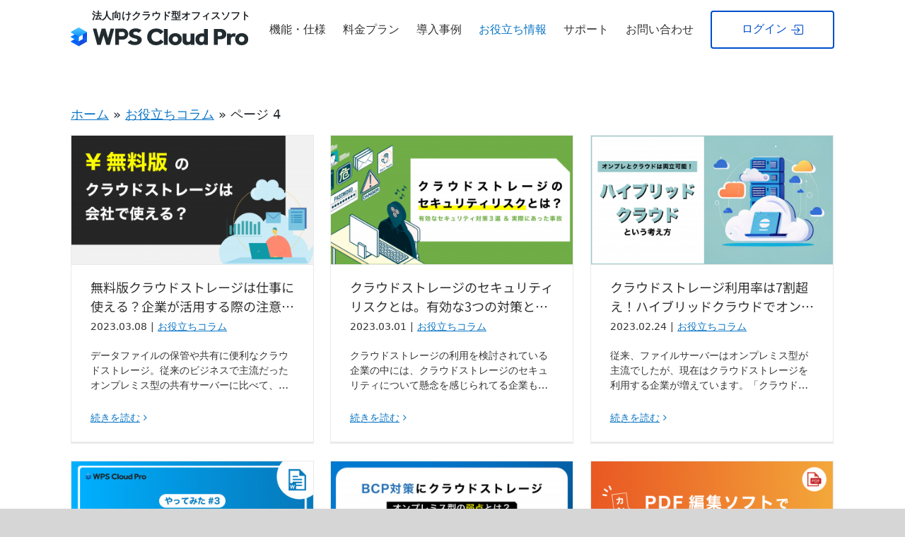

--- FILE ---
content_type: text/html; charset=UTF-8
request_url: https://biz.wpscloud.jp/column/page/4
body_size: 15833
content:

<!DOCTYPE html>
<html class="avada-html-layout-wide avada-html-header-position-top avada-html-is-archive" lang="ja">
<head>
	<meta http-equiv="X-UA-Compatible" content="IE=edge" />
	<meta http-equiv="Content-Type" content="text/html; charset=utf-8"/>
	<meta name="viewport" content="width=device-width, initial-scale=1" />
	<meta name='robots' content='index, follow, max-image-preview:large, max-snippet:-1, max-video-preview:-1' />

	<!-- This site is optimized with the Yoast SEO plugin v19.4 - https://yoast.com/wordpress/plugins/seo/ -->
	<title>お役立ちコラム アーカイブ - 4ページ目 (7ページ中) - WPS Cloud Pro - 法人向けオフィス互換ソフト&amp;クラウドストレージ</title>
	<meta name="description" content="WPS Cloud Proは、法人向けOfficeアプリ＆クラウドストレージです。あらゆるデバイスで文書作成、表計算、プレゼンテーションソフトでファイル作成、ファイルの共有、ファイルの共同編集、PDFファイルの編集・変換ができる組織利用に適したコラボレーションツールです。" />
	<link rel="canonical" href="https://biz.wpscloud.jp/column/page/4" />
	<link rel="prev" href="https://biz.wpscloud.jp/column/page/3" />
	<link rel="next" href="https://biz.wpscloud.jp/column/page/5" />
	<meta property="og:locale" content="ja_JP" />
	<meta property="og:type" content="article" />
	<meta property="og:title" content="お役立ちコラム アーカイブ - 4ページ目 (7ページ中) - WPS Cloud Pro - 法人向けオフィス互換ソフト&amp;クラウドストレージ" />
	<meta property="og:description" content="WPS Cloud Proは、法人向けOfficeアプリ＆クラウドストレージです。あらゆるデバイスで文書作成、表計算、プレゼンテーションソフトでファイル作成、ファイルの共有、ファイルの共同編集、PDFファイルの編集・変換ができる組織利用に適したコラボレーションツールです。" />
	<meta property="og:url" content="https://biz.wpscloud.jp/column" />
	<meta property="og:site_name" content="WPS Cloud Pro - 法人向けオフィス互換ソフト&amp;クラウドストレージ" />
	<meta property="og:image" content="https://biz.wpscloud.jp/wp-content/uploads/schema-wpsdocs-1200x630-1.png" />
	<meta property="og:image:width" content="1200" />
	<meta property="og:image:height" content="630" />
	<meta property="og:image:type" content="image/png" />
	<meta name="twitter:card" content="summary_large_image" />
	<script type="application/ld+json" class="yoast-schema-graph">{"@context":"https://schema.org","@graph":[{"@type":"Organization","@id":"https://biz.wpscloud.jp/#organization","name":"キングソフト株式会社 - KINGSOFT JAPAN","url":"https://biz.wpscloud.jp/","sameAs":[],"logo":{"@type":"ImageObject","inLanguage":"ja","@id":"https://biz.wpscloud.jp/#/schema/logo/image/","url":"https://biz.wpscloud.jp/wp-content/uploads/schema-kingsoft-112x112-1.png","contentUrl":"https://biz.wpscloud.jp/wp-content/uploads/schema-kingsoft-112x112-1.png","width":112,"height":112,"caption":"キングソフト株式会社 - KINGSOFT JAPAN"},"image":{"@id":"https://biz.wpscloud.jp/#/schema/logo/image/"}},{"@type":"WebSite","@id":"https://biz.wpscloud.jp/#website","url":"https://biz.wpscloud.jp/","name":"WPS Cloud Pro - 法人向けオフィス互換ソフト&amp;クラウドストレージ","description":"多様化する働き方をアシストする Officeアプリ＆クラウドストレージ","publisher":{"@id":"https://biz.wpscloud.jp/#organization"},"potentialAction":[{"@type":"SearchAction","target":{"@type":"EntryPoint","urlTemplate":"https://biz.wpscloud.jp/?s={search_term_string}"},"query-input":"required name=search_term_string"}],"inLanguage":"ja"},{"@type":"ImageObject","inLanguage":"ja","@id":"https://biz.wpscloud.jp/column/page/4#primaryimage","url":"https://biz.wpscloud.jp/wp-content/uploads/free-cloudstrage-main.png","contentUrl":"https://biz.wpscloud.jp/wp-content/uploads/free-cloudstrage-main.png","width":2266,"height":1208},{"@type":"CollectionPage","@id":"https://biz.wpscloud.jp/column","url":"https://biz.wpscloud.jp/column/page/4","name":"お役立ちコラム アーカイブ - 4ページ目 (7ページ中) - WPS Cloud Pro - 法人向けオフィス互換ソフト&amp;クラウドストレージ","isPartOf":{"@id":"https://biz.wpscloud.jp/#website"},"primaryImageOfPage":{"@id":"https://biz.wpscloud.jp/column/page/4#primaryimage"},"image":{"@id":"https://biz.wpscloud.jp/column/page/4#primaryimage"},"thumbnailUrl":"https://biz.wpscloud.jp/wp-content/uploads/free-cloudstrage-main.png","description":"WPS Cloud Proは、法人向けOfficeアプリ＆クラウドストレージです。あらゆるデバイスで文書作成、表計算、プレゼンテーションソフトでファイル作成、ファイルの共有、ファイルの共同編集、PDFファイルの編集・変換ができる組織利用に適したコラボレーションツールです。","breadcrumb":{"@id":"https://biz.wpscloud.jp/column/page/4#breadcrumb"},"inLanguage":"ja"},{"@type":"BreadcrumbList","@id":"https://biz.wpscloud.jp/column/page/4#breadcrumb","itemListElement":[{"@type":"ListItem","position":1,"name":"ホーム","item":"https://biz.wpscloud.jp/"},{"@type":"ListItem","position":2,"name":"お役立ちコラム"}]}]}</script>
	<!-- / Yoast SEO plugin. -->


<link rel='dns-prefetch' href='//www.google.com' />
<link rel="alternate" type="application/rss+xml" title="WPS Cloud Pro - 法人向けオフィス互換ソフト&amp;クラウドストレージ &raquo; フィード" href="https://biz.wpscloud.jp/feed" />
<link rel="alternate" type="application/rss+xml" title="WPS Cloud Pro - 法人向けオフィス互換ソフト&amp;クラウドストレージ &raquo; コメントフィード" href="https://biz.wpscloud.jp/comments/feed" />
		
		
		
				<link rel="alternate" type="application/rss+xml" title="WPS Cloud Pro - 法人向けオフィス互換ソフト&amp;クラウドストレージ &raquo; お役立ちコラム カテゴリーのフィード" href="https://biz.wpscloud.jp/column/feed" />
<link rel='stylesheet' id='wp-block-library-css'  href='https://biz.wpscloud.jp/wp-includes/css/dist/block-library/style.min.css?ver=5.8.12' type='text/css' media='all' />
<style id='wp-block-library-theme-inline-css' type='text/css'>
#start-resizable-editor-section{display:none}.wp-block-audio figcaption{color:#555;font-size:13px;text-align:center}.is-dark-theme .wp-block-audio figcaption{color:hsla(0,0%,100%,.65)}.wp-block-code{font-family:Menlo,Consolas,monaco,monospace;color:#1e1e1e;padding:.8em 1em;border:1px solid #ddd;border-radius:4px}.wp-block-embed figcaption{color:#555;font-size:13px;text-align:center}.is-dark-theme .wp-block-embed figcaption{color:hsla(0,0%,100%,.65)}.blocks-gallery-caption{color:#555;font-size:13px;text-align:center}.is-dark-theme .blocks-gallery-caption{color:hsla(0,0%,100%,.65)}.wp-block-image figcaption{color:#555;font-size:13px;text-align:center}.is-dark-theme .wp-block-image figcaption{color:hsla(0,0%,100%,.65)}.wp-block-pullquote{border-top:4px solid;border-bottom:4px solid;margin-bottom:1.75em;color:currentColor}.wp-block-pullquote__citation,.wp-block-pullquote cite,.wp-block-pullquote footer{color:currentColor;text-transform:uppercase;font-size:.8125em;font-style:normal}.wp-block-quote{border-left:.25em solid;margin:0 0 1.75em;padding-left:1em}.wp-block-quote cite,.wp-block-quote footer{color:currentColor;font-size:.8125em;position:relative;font-style:normal}.wp-block-quote.has-text-align-right{border-left:none;border-right:.25em solid;padding-left:0;padding-right:1em}.wp-block-quote.has-text-align-center{border:none;padding-left:0}.wp-block-quote.is-large,.wp-block-quote.is-style-large{border:none}.wp-block-search .wp-block-search__label{font-weight:700}.wp-block-group.has-background{padding:1.25em 2.375em;margin-top:0;margin-bottom:0}.wp-block-separator{border:none;border-bottom:2px solid;margin-left:auto;margin-right:auto;opacity:.4}.wp-block-separator:not(.is-style-wide):not(.is-style-dots){width:100px}.wp-block-separator.has-background:not(.is-style-dots){border-bottom:none;height:1px}.wp-block-separator.has-background:not(.is-style-wide):not(.is-style-dots){height:2px}.wp-block-table thead{border-bottom:3px solid}.wp-block-table tfoot{border-top:3px solid}.wp-block-table td,.wp-block-table th{padding:.5em;border:1px solid;word-break:normal}.wp-block-table figcaption{color:#555;font-size:13px;text-align:center}.is-dark-theme .wp-block-table figcaption{color:hsla(0,0%,100%,.65)}.wp-block-video figcaption{color:#555;font-size:13px;text-align:center}.is-dark-theme .wp-block-video figcaption{color:hsla(0,0%,100%,.65)}.wp-block-template-part.has-background{padding:1.25em 2.375em;margin-top:0;margin-bottom:0}#end-resizable-editor-section{display:none}
</style>
<link rel='stylesheet' id='toc-screen-css'  href='https://biz.wpscloud.jp/wp-content/plugins/table-of-contents-plus/screen.min.css?ver=2106' type='text/css' media='all' />
<link rel='stylesheet' id='wpcf7-redirect-script-frontend-css'  href='https://biz.wpscloud.jp/wp-content/plugins/wpcf7-redirect/build/css/wpcf7-redirect-frontend.min.css?ver=5.8.12' type='text/css' media='all' />
<link rel='stylesheet' id='child-style-css'  href='https://biz.wpscloud.jp/wp-content/themes/Avada-Child-Theme-v7/style.css?ver=5.8.12' type='text/css' media='all' />
<link rel='stylesheet' id='fusion-dynamic-css-css'  href='https://biz.wpscloud.jp/wp-content/uploads/fusion-styles/6ddfb57cafe5c524c9fab67441f5ec12.min.css?ver=3.7.1' type='text/css' media='all' />
<link rel='stylesheet' id='global-style-css'  href='https://biz.wpscloud.jp/wp-content/themes/Avada-Child-Theme-v7/css/global.css?ver=202108' type='text/css' media='all' />
<link rel='stylesheet' id='base-style-css'  href='https://biz.wpscloud.jp/wp-content/themes/Avada-Child-Theme-v7/css/style-contents.css?ver=202108' type='text/css' media='all' />
<link rel='stylesheet' id='boostrap-icon-css'  href='https://cdn.jsdelivr.net/npm/bootstrap-icons@1.11.3/font/bootstrap-icons.min.css?ver=202404' type='text/css' media='all' />
<link rel='stylesheet' id='category-custom-css'  href='https://biz.wpscloud.jp/wp-content/themes/Avada-Child-Theme-v7/css/archive-style.css?ver=202108' type='text/css' media='screen' />
<link rel='stylesheet' id='footer-cta-css'  href='https://biz.wpscloud.jp/wp-content/themes/Avada-Child-Theme-v7/css/footer-cta.css?ver=202109' type='text/css' media='screen' />
<link rel="https://api.w.org/" href="https://biz.wpscloud.jp/wp-json/" /><link rel="alternate" type="application/json" href="https://biz.wpscloud.jp/wp-json/wp/v2/categories/25" /><link rel="EditURI" type="application/rsd+xml" title="RSD" href="https://biz.wpscloud.jp/xmlrpc.php?rsd" />
<link rel="wlwmanifest" type="application/wlwmanifest+xml" href="https://biz.wpscloud.jp/wp-includes/wlwmanifest.xml" /> 
<meta name="generator" content="WordPress 5.8.12" />
<link rel="preload" href="https://biz.wpscloud.jp/wp-content/themes/Avada/includes/lib/assets/fonts/icomoon/awb-icons.woff" as="font" type="font/woff" crossorigin><link rel="preload" href="//biz.wpscloud.jp/wp-content/themes/Avada/includes/lib/assets/fonts/fontawesome/webfonts/fa-brands-400.woff2" as="font" type="font/woff2" crossorigin><link rel="preload" href="//biz.wpscloud.jp/wp-content/themes/Avada/includes/lib/assets/fonts/fontawesome/webfonts/fa-regular-400.woff2" as="font" type="font/woff2" crossorigin><link rel="preload" href="//biz.wpscloud.jp/wp-content/themes/Avada/includes/lib/assets/fonts/fontawesome/webfonts/fa-solid-900.woff2" as="font" type="font/woff2" crossorigin><link rel="preload" href="https://biz.wpscloud.jp/wp-content/uploads/fusion-icons/ksui-v3.3/fonts/ksui.ttf?tf5odm" as="font" type="font/ttf" crossorigin><link rel="preload" href="https://fonts.gstatic.com/s/notosansjp/v56/-F62fjtqLzI2JPCgQBnw7HFow2oe2EcP5pp0erwTqsSWs9Jezazjcb4.3.woff2" as="font" type="font/woff2" crossorigin><link rel="preload" href="https://fonts.gstatic.com/s/notosansjp/v56/-F62fjtqLzI2JPCgQBnw7HFow2oe2EcP5pp0erwTqsSWs9Jezazjcb4.7.woff2" as="font" type="font/woff2" crossorigin><link rel="preload" href="https://fonts.gstatic.com/s/notosansjp/v56/-F62fjtqLzI2JPCgQBnw7HFow2oe2EcP5pp0erwTqsSWs9Jezazjcb4.17.woff2" as="font" type="font/woff2" crossorigin><link rel="preload" href="https://fonts.gstatic.com/s/notosansjp/v56/-F62fjtqLzI2JPCgQBnw7HFow2oe2EcP5pp0erwTqsSWs9Jezazjcb4.27.woff2" as="font" type="font/woff2" crossorigin><style type="text/css" id="css-fb-visibility">@media screen and (max-width: 768px){.fusion-no-small-visibility{display:none !important;}body:not(.fusion-builder-ui-wireframe) .sm-text-align-center{text-align:center !important;}body:not(.fusion-builder-ui-wireframe) .sm-text-align-left{text-align:left !important;}body:not(.fusion-builder-ui-wireframe) .sm-text-align-right{text-align:right !important;}body:not(.fusion-builder-ui-wireframe) .sm-flex-align-center{justify-content:center !important;}body:not(.fusion-builder-ui-wireframe) .sm-flex-align-flex-start{justify-content:flex-start !important;}body:not(.fusion-builder-ui-wireframe) .sm-flex-align-flex-end{justify-content:flex-end !important;}body:not(.fusion-builder-ui-wireframe) .sm-mx-auto{margin-left:auto !important;margin-right:auto !important;}body:not(.fusion-builder-ui-wireframe) .sm-ml-auto{margin-left:auto !important;}body:not(.fusion-builder-ui-wireframe) .sm-mr-auto{margin-right:auto !important;}body:not(.fusion-builder-ui-wireframe) .fusion-absolute-position-small{position:absolute;top:auto;width:100%;}}@media screen and (min-width: 769px) and (max-width: 960px){.fusion-no-medium-visibility{display:none !important;}body:not(.fusion-builder-ui-wireframe) .md-text-align-center{text-align:center !important;}body:not(.fusion-builder-ui-wireframe) .md-text-align-left{text-align:left !important;}body:not(.fusion-builder-ui-wireframe) .md-text-align-right{text-align:right !important;}body:not(.fusion-builder-ui-wireframe) .md-flex-align-center{justify-content:center !important;}body:not(.fusion-builder-ui-wireframe) .md-flex-align-flex-start{justify-content:flex-start !important;}body:not(.fusion-builder-ui-wireframe) .md-flex-align-flex-end{justify-content:flex-end !important;}body:not(.fusion-builder-ui-wireframe) .md-mx-auto{margin-left:auto !important;margin-right:auto !important;}body:not(.fusion-builder-ui-wireframe) .md-ml-auto{margin-left:auto !important;}body:not(.fusion-builder-ui-wireframe) .md-mr-auto{margin-right:auto !important;}body:not(.fusion-builder-ui-wireframe) .fusion-absolute-position-medium{position:absolute;top:auto;width:100%;}}@media screen and (min-width: 961px){.fusion-no-large-visibility{display:none !important;}body:not(.fusion-builder-ui-wireframe) .lg-text-align-center{text-align:center !important;}body:not(.fusion-builder-ui-wireframe) .lg-text-align-left{text-align:left !important;}body:not(.fusion-builder-ui-wireframe) .lg-text-align-right{text-align:right !important;}body:not(.fusion-builder-ui-wireframe) .lg-flex-align-center{justify-content:center !important;}body:not(.fusion-builder-ui-wireframe) .lg-flex-align-flex-start{justify-content:flex-start !important;}body:not(.fusion-builder-ui-wireframe) .lg-flex-align-flex-end{justify-content:flex-end !important;}body:not(.fusion-builder-ui-wireframe) .lg-mx-auto{margin-left:auto !important;margin-right:auto !important;}body:not(.fusion-builder-ui-wireframe) .lg-ml-auto{margin-left:auto !important;}body:not(.fusion-builder-ui-wireframe) .lg-mr-auto{margin-right:auto !important;}body:not(.fusion-builder-ui-wireframe) .fusion-absolute-position-large{position:absolute;top:auto;width:100%;}}</style><link rel="icon" href="https://biz.wpscloud.jp/wp-content/uploads/2021/07/cropped-favicon-32x32.png" sizes="32x32" />
<link rel="icon" href="https://biz.wpscloud.jp/wp-content/uploads/2021/07/cropped-favicon-192x192.png" sizes="192x192" />
<link rel="apple-touch-icon" href="https://biz.wpscloud.jp/wp-content/uploads/2021/07/cropped-favicon-180x180.png" />
<meta name="msapplication-TileImage" content="https://biz.wpscloud.jp/wp-content/uploads/2021/07/cropped-favicon-270x270.png" />
		<style type="text/css" id="wp-custom-css">
			.fusion-post-content-container > p {
overflow: hidden;
display: -webkit-box;
-webkit-box-orient: vertical;
-webkit-line-clamp: 3;
}
.fusion-post-title > a {
overflow: hidden;
display: -webkit-box;
-webkit-box-orient: vertical;
-webkit-line-clamp: 2;
}

.bl_side_banner {
	display: block;
	margin-bottom: 16px;
	cursor: pointer;
}
.bl_side_banner:after {
	display: none;
}

/* h４の見出しが２４ptとh２と同サイズであったため調整を実行（日吉,23年5月） */
.post h4 {
    font-size: 16px!important;
}

/* 内部リンクの高さを調整日吉,23年5月） */
.wp-block-embed__wrapper {
    margin-top: 50px!important;
}

/* 事例のインタビュイー情報エリア調整（日吉,23年6月） */
.case_interviewee-info{
	font-size: and 80%;
	padding: 20px;
	background-color: #F3F3F3;
　　word-break:break-all;
}

/* 事例の話者調整（日吉,23年6月） */
.case_interviewee{
margin-top: 2.5em!important;
color: #13B4B5;
}
.case_interviewer{
margin-top: 2.5em!important;
}

		</style>
				<script type="text/javascript">
			var doc = document.documentElement;
			doc.setAttribute( 'data-useragent', navigator.userAgent );
		</script>
		<!-- Google Tag Manager -->
<script>(function(w,d,s,l,i){w[l]=w[l]||[];w[l].push({'gtm.start':
new Date().getTime(),event:'gtm.js'});var f=d.getElementsByTagName(s)[0],
j=d.createElement(s),dl=l!='dataLayer'?'&l='+l:'';j.async=true;j.src=
'https://www.googletagmanager.com/gtm.js?id='+i+dl;f.parentNode.insertBefore(j,f);
})(window,document,'script','dataLayer','GTM-MX2H3JJ');</script>
<!-- End Google Tag Manager -->

<!-- Google Tag Manager wt -->
<script>(function(w,d,s,l,i){w[l]=w[l]||[];w[l].push({'gtm.start':
new Date().getTime(),event:'gtm.js'});var f=d.getElementsByTagName(s)[0],
j=d.createElement(s),dl=l!='dataLayer'?'&l='+l:'';j.async=true;j.src=
'https://www.googletagmanager.com/gtm.js?id='+i+dl;f.parentNode.insertBefore(j,f);
})(window,document,'script','dataLayer','GTM-NQ9FQ6H');</script>
<!-- End Google Tag Manager -->

<!-- Google Tag Manager -->
<script>(function(w,d,s,l,i){w[l]=w[l]||[];w[l].push({'gtm.start':
new Date().getTime(),event:'gtm.js'});var f=d.getElementsByTagName(s)[0],
j=d.createElement(s),dl=l!='dataLayer'?'&l='+l:'';j.async=true;j.src=
'https://www.googletagmanager.com/gtm.js?id='+i+dl;f.parentNode.insertBefore(j,f);
})(window,document,'script','dataLayer','GTM-MZ6PXZTG');</script>
<!-- End Google Tag Manager -->

<!-- Meta Pixel Code -->
<script>
!function(f,b,e,v,n,t,s)
{if(f.fbq)return;n=f.fbq=function(){n.callMethod?
n.callMethod.apply(n,arguments):n.queue.push(arguments)};
if(!f._fbq)f._fbq=n;n.push=n;n.loaded=!0;n.version='2.0';
n.queue=[];t=b.createElement(e);t.async=!0;
t.src=v;s=b.getElementsByTagName(e)[0];
s.parentNode.insertBefore(t,s)}(window, document,'script',
'https://connect.facebook.net/en_US/fbevents.js');
fbq('init', '278115231144369');
fbq('track', 'PageView');
</script>
<noscript><img height="1" width="1" style="display:none"
src="https://www.facebook.com/tr?id=278115231144369&ev=PageView&noscript=1"
/></noscript>
<!-- End Meta Pixel Code -->

<!-- Google Tag Manager -->
<script>(function(w,d,s,l,i){w[l]=w[l]||[];w[l].push({'gtm.start':
new Date().getTime(),event:'gtm.js'});var f=d.getElementsByTagName(s)[0],
j=d.createElement(s),dl=l!='dataLayer'?'&l='+l:'';j.async=true;j.src=
'https://www.googletagmanager.com/gtm.js?id='+i+dl;f.parentNode.insertBefore(j,f);
})(window,document,'script','dataLayer','GTM-5TJSV53B');</script>
<!-- End Google Tag Manager -->
	
	<meta name="facebook-domain-verification" content="qkcg0ohwtxs0jgds5r9fw93yheufo7" />	</head>
	
<body class="archive paged category category-column category-25 wp-embed-responsive paged-4 category-paged-4 fusion-image-hovers fusion-pagination-sizing fusion-button_type-flat fusion-button_span-no fusion-button_gradient-linear avada-image-rollover-circle-no avada-image-rollover-no fusion-body ltr fusion-sticky-header no-tablet-sticky-header no-mobile-sticky-header fusion-disable-outline fusion-sub-menu-slide mobile-logo-pos-left layout-wide-mode avada-has-boxed-modal-shadow- layout-scroll-offset-full avada-has-zero-margin-offset-top fusion-top-header menu-text-align-center mobile-menu-design-flyout fusion-show-pagination-text fusion-header-layout-v1 avada-responsive avada-footer-fx-none avada-menu-highlight-style-textcolor fusion-search-form-clean fusion-main-menu-search-overlay fusion-avatar-circle avada-dropdown-styles avada-blog-layout-grid avada-blog-archive-layout-grid avada-header-shadow-no avada-menu-icon-position-left avada-has-megamenu-shadow avada-has-breadcrumb-mobile-hidden avada-has-titlebar-hide avada-has-transparent-grid-sep-color avada-has-pagination-width_height avada-flyout-menu-direction-right avada-has-blocks avada-ec-views-v1" >
<!-- Google Tag Manager (noscript) -->
<noscript><iframe src="https://www.googletagmanager.com/ns.html?id=GTM-MX2H3JJ"
height="0" width="0" style="display:none;visibility:hidden"></iframe></noscript>
<!-- End Google Tag Manager (noscript) -->
<!-- Google Tag Manager wt (noscript) -->
<noscript><iframe src="https://www.googletagmanager.com/ns.html?id=GTM-NQ9FQ6H"
height="0" width="0" style="display:none;visibility:hidden"></iframe></noscript>
<!-- End Google Tag Manager (noscript) -->
<!-- Google Tag Manager (noscript) -->
<noscript><iframe src="https://www.googletagmanager.com/ns.html?id=GTM-MZ6PXZTG"
height="0" width="0" style="display:none;visibility:hidden"></iframe></noscript>
<!-- End Google Tag Manager (noscript) -->

		<a class="skip-link screen-reader-text" href="#content">Skip to content</a>

	<div id="boxed-wrapper">
		<div class="fusion-sides-frame"></div>
		<div id="wrapper" class="fusion-wrapper">
			<div id="home" style="position:relative;top:-1px;"></div>
			
				
			<header class="fusion-header-wrapper">
				<div class="fusion-header-v1 fusion-logo-alignment fusion-logo-left fusion-sticky-menu- fusion-sticky-logo- fusion-mobile-logo-  fusion-mobile-menu-design-flyout fusion-header-has-flyout-menu">
					<div class="fusion-header-sticky-height"></div>
<div class="fusion-header">
	<div class="fusion-row">
					<div class="fusion-header-has-flyout-menu-content">
					<div class="fusion-logo" data-margin-top="0.4em" data-margin-bottom="1em" data-margin-left="0px" data-margin-right="0px"><span style="font-size:14px;margin: 0 0 4px 30px;display: inline-block;font-weight: bold;">法人向けクラウド型オフィスソフト</span>
			<a class="fusion-logo-link"  href="https://biz.wpscloud.jp/" >

						<!-- standard logo -->
			<img src="https://biz.wpscloud.jp/wp-content/uploads/wpscloud-for-e-header.png" srcset="https://biz.wpscloud.jp/wp-content/uploads/wpscloud-for-e-header.png 1x, https://biz.wpscloud.jp/wp-content/uploads/wpscloud-for-e-header_2x.png 2x" width="251" height="27" style="max-height:27px;height:auto;" alt="WPS Cloud Pro &#8211; 法人向けオフィス互換ソフト&amp;クラウドストレージ ロゴ" data-retina_logo_url="https://biz.wpscloud.jp/wp-content/uploads/wpscloud-for-e-header_2x.png" class="fusion-standard-logo" />

			
					</a>
		</div>		<nav class="fusion-main-menu" aria-label="Main Menu"><div class="fusion-overlay-search">		<form role="search" class="searchform fusion-search-form  fusion-live-search fusion-search-form-clean" method="get" action="https://biz.wpscloud.jp/">
			<div class="fusion-search-form-content">

				
				<div class="fusion-search-field search-field">
					<label><span class="screen-reader-text">検索 …</span>
													<input type="search" class="s fusion-live-search-input" name="s" id="fusion-live-search-input-0" autocomplete="off" placeholder="検索..." required aria-required="true" aria-label="検索..."/>
											</label>
				</div>
				<div class="fusion-search-button search-button">
					<input type="submit" class="fusion-search-submit searchsubmit" aria-label="検索" value="&#xf002;" />
										<div class="fusion-slider-loading"></div>
									</div>

				
			</div>


							<div class="fusion-search-results-wrapper"><div class="fusion-search-results"></div></div>
			
		</form>
		<div class="fusion-search-spacer"></div><a href="#" role="button" aria-label="Close Search" class="fusion-close-search"></a></div><ul id="menu-global" class="fusion-menu"><li  id="menu-item-665"  class="parent menu-item menu-item-type-custom menu-item-object-custom menu-item-has-children menu-item-665 fusion-dropdown-menu"  data-classes="parent" data-item-id="665"><a  href="https://biz.wpscloud.jp/function" class="fusion-textcolor-highlight"><span class="menu-text">機能・仕様</span></a><ul class="sub-menu"><li  id="menu-item-843"  class="menu-item menu-item-type-post_type menu-item-object-page menu-item-843 fusion-dropdown-submenu" ><a  href="https://biz.wpscloud.jp/function" class="fusion-textcolor-highlight"><span>Officeアプリケーション</span></a></li><li  id="menu-item-844"  class="menu-item menu-item-type-post_type menu-item-object-page menu-item-844 fusion-dropdown-submenu" ><a  href="https://biz.wpscloud.jp/function-cloud-storage" class="fusion-textcolor-highlight"><span>クラウドストレージ</span></a></li><li  id="menu-item-3479"  class="menu-item menu-item-type-post_type menu-item-object-page menu-item-3479 fusion-dropdown-submenu" ><a  href="https://biz.wpscloud.jp/function-pdf" class="fusion-textcolor-highlight"><span>PDF編集機能</span></a></li><li  id="menu-item-4232"  class="menu-item menu-item-type-post_type menu-item-object-page menu-item-4232 fusion-dropdown-submenu" ><a  href="https://biz.wpscloud.jp/function-wpscalendar" class="fusion-textcolor-highlight"><span>WPSカレンダー</span></a></li><li  id="menu-item-845"  class="parent menu-item menu-item-type-post_type menu-item-object-page menu-item-845 fusion-dropdown-submenu"  data-classes="parent"><a  href="https://biz.wpscloud.jp/requirement" class="fusion-textcolor-highlight"><span>動作環境・アプリダウンロード</span></a></li></ul></li><li  id="menu-item-4231"  class="menu-item menu-item-type-post_type menu-item-object-page menu-item-4231"  data-item-id="4231"><a  href="https://biz.wpscloud.jp/plan" class="fusion-textcolor-highlight"><span class="menu-text">料金プラン</span></a></li><li  id="menu-item-4468"  class="menu-item menu-item-type-custom menu-item-object-custom menu-item-4468"  data-item-id="4468"><a  href="/case" class="fusion-textcolor-highlight"><span class="menu-text">導入事例</span></a></li><li  id="menu-item-1195"  class="menu-item menu-item-type-custom menu-item-object-custom current-menu-ancestor current-menu-parent menu-item-has-children menu-item-1195 fusion-dropdown-menu"  data-item-id="1195"><a  class="fusion-textcolor-highlight"><span class="menu-text">お役立ち情報</span></a><ul class="sub-menu"><li  id="menu-item-2449"  class="menu-item menu-item-type-post_type menu-item-object-page menu-item-2449 fusion-dropdown-submenu" ><a  href="https://biz.wpscloud.jp/useful-books" class="fusion-textcolor-highlight"><span>お役立ち資料一覧</span></a></li><li  id="menu-item-1196"  class="menu-item menu-item-type-taxonomy menu-item-object-category current-menu-item menu-item-1196 fusion-dropdown-submenu" ><a  href="https://biz.wpscloud.jp/column" class="fusion-textcolor-highlight"><span>お役立ちコラム</span></a></li><li  id="menu-item-1266"  class="menu-item menu-item-type-taxonomy menu-item-object-category menu-item-1266 fusion-dropdown-submenu" ><a  href="https://biz.wpscloud.jp/use-scene" class="fusion-textcolor-highlight"><span>利用シーン</span></a></li></ul></li><li  id="menu-item-981"  class="parent menu-item menu-item-type-custom menu-item-object-custom menu-item-has-children menu-item-981 fusion-dropdown-menu"  data-classes="parent" data-item-id="981"><a  class="fusion-textcolor-highlight"><span class="menu-text">サポート</span></a><ul class="sub-menu"><li  id="menu-item-980"  class="menu-item menu-item-type-taxonomy menu-item-object-category menu-item-980 fusion-dropdown-submenu" ><a  href="https://biz.wpscloud.jp/how-to-use" class="fusion-textcolor-highlight"><span>マニュアル</span></a></li><li  id="menu-item-1208"  class="menu-item menu-item-type-taxonomy menu-item-object-category menu-item-1208 fusion-dropdown-submenu" ><a  href="https://biz.wpscloud.jp/news" class="fusion-textcolor-highlight"><span>お知らせ・アップデート情報</span></a></li><li  id="menu-item-4386"  class="menu-item menu-item-type-post_type menu-item-object-page menu-item-4386 fusion-dropdown-submenu" ><a  href="https://biz.wpscloud.jp/faq" class="fusion-textcolor-highlight"><span>よくあるご質問</span></a></li></ul></li><li  id="menu-item-1408"  class="menu-item menu-item-type-custom menu-item-object-custom menu-item-1408"  data-item-id="1408"><a  href="https://biz.wpscloud.jp/contact" class="fusion-textcolor-highlight"><span class="menu-text">お問い合わせ</span></a></li><li  id="menu-item-693"  class="btn-login menu-item menu-item-type-custom menu-item-object-custom menu-item-693"  data-classes="btn-login" data-item-id="693"><a  href="https://jp.pro.wps.com/latest/" class="fusion-textcolor-highlight"><span class="menu-text">ログイン</span></a></li></ul></nav><div class="fusion-flyout-menu-icons fusion-flyout-mobile-menu-icons">
	
	
	
				<a class="fusion-flyout-menu-toggle" aria-hidden="true" aria-label="Toggle Menu" href="#">
			<div class="fusion-toggle-icon-line"></div>
			<div class="fusion-toggle-icon-line"></div>
			<div class="fusion-toggle-icon-line"></div>
		</a>
	</div>


<div class="fusion-flyout-menu-bg"></div>

<nav class="fusion-mobile-nav-holder fusion-flyout-menu fusion-flyout-mobile-menu fusion-mobile-menu-indicator-hide" aria-label="Main Menu Mobile"></nav>

							</div>
			</div>
</div>
				</div>
				<div class="fusion-clearfix"></div>
			</header>
							
						<div id="sliders-container" class="fusion-slider-visibility">
					</div>
				
				
			
			
						<main id="main" class="clearfix ">
				<div class="fusion-row" style="">

			<!--set breadcrumbs-->
			
							<div id="breadcrumbs" class="my-3"><span><span><a href="https://biz.wpscloud.jp/">ホーム</a> » <span><a href="https://biz.wpscloud.jp/column">お役立ちコラム</a> » <span class="breadcrumb_last" aria-current="page">ページ 4</span></span></span></span></div>			<section id="content" class="full-width" style="width: 100%;">
	
	<div id="posts-container" class="fusion-blog-archive fusion-blog-layout-grid-wrapper fusion-clearfix">
	<div class="fusion-posts-container fusion-blog-layout-grid fusion-blog-layout-grid-3 isotope fusion-blog-equal-heights fusion-blog-pagination " data-pages="7">
		
		
													<article id="post-2288" class="fusion-post-grid  post fusion-clearfix post-2288 type-post status-publish format-standard has-post-thumbnail hentry category-column tag-cloudsutrage">
														<div class="fusion-post-wrapper">
				
				
				
									
		<div class="fusion-flexslider flexslider fusion-flexslider-loading fusion-post-slideshow">
		<ul class="slides">
																		<li><div  class="fusion-image-wrapper" aria-haspopup="true">
							<a href="https://biz.wpscloud.jp/column/free-cloudstrage" aria-label="無料版クラウドストレージは仕事に使える？企業が活用する際の注意点とは">
							<img width="2266" height="1208" src="https://biz.wpscloud.jp/wp-content/uploads/free-cloudstrage-main.png" class="attachment-full size-full wp-post-image" alt="" loading="lazy" srcset="https://biz.wpscloud.jp/wp-content/uploads/free-cloudstrage-main-200x107.png 200w, https://biz.wpscloud.jp/wp-content/uploads/free-cloudstrage-main-400x213.png 400w, https://biz.wpscloud.jp/wp-content/uploads/free-cloudstrage-main-600x320.png 600w, https://biz.wpscloud.jp/wp-content/uploads/free-cloudstrage-main-800x426.png 800w, https://biz.wpscloud.jp/wp-content/uploads/free-cloudstrage-main-1200x640.png 1200w, https://biz.wpscloud.jp/wp-content/uploads/free-cloudstrage-main.png 2266w" sizes="(min-width: 2200px) 100vw, (min-width: 784px) 344px, (min-width: 712px) 516px, (min-width: 640px) 712px, " />			</a>
							</div>
</li>
																																																																														</ul>
	</div>
				
														<div class="fusion-post-content-wrapper">
				
				
				<div class="fusion-post-content post-content">
					<h2 class="entry-title fusion-post-title"><a href="https://biz.wpscloud.jp/column/free-cloudstrage">無料版クラウドストレージは仕事に使える？企業が活用する際の注意点とは</a></h2>
																<p class="fusion-single-line-meta"><span class="updated rich-snippet-hidden">2023-09-08T15:15:41+09:00</span><span>2023.03.08</span><span class="fusion-inline-sep">|</span><a href="https://biz.wpscloud.jp/column" rel="category tag">お役立ちコラム</a><span class="fusion-inline-sep">|</span></p>
																										<div class="fusion-content-sep sep-none"></div>
						
					
					<div class="fusion-post-content-container">
						<p>データファイルの保管や共有に便利なクラウドストレージ。従来のビジネスで主流だったオンプレミス型の共有サーバーに比べて、アクセス性やファイルの共有性に優れているのが特徴です。その利便性の高さから、多くの企業で導入が進んでいます。 クラウドストレージは無料プランで利用できるサービスも多く提供されており、代表的なものでいえばGoogle DriveやOneDriveなどが挙げられます。</p>					</div>
				</div>

				
																																<div class="fusion-meta-info">
																										<div class="fusion-alignleft">
										<a href="https://biz.wpscloud.jp/column/free-cloudstrage" class="fusion-read-more" aria-label="More on 無料版クラウドストレージは仕事に使える？企業が活用する際の注意点とは">
											続きを読む										</a>
									</div>
								
																							</div>
															
									</div>
				
									</div>
							</article>

			
											<article id="post-2263" class="fusion-post-grid  post fusion-clearfix post-2263 type-post status-publish format-standard has-post-thumbnail hentry category-column tag-cloudsutrage">
														<div class="fusion-post-wrapper">
				
				
				
									
		<div class="fusion-flexslider flexslider fusion-flexslider-loading fusion-post-slideshow">
		<ul class="slides">
																		<li><div  class="fusion-image-wrapper" aria-haspopup="true">
							<a href="https://biz.wpscloud.jp/column/cloudstorage-securerisk" aria-label="クラウドストレージのセキュリティリスクとは。有効な3つの対策と実際の事故例">
							<img width="2266" height="1208" src="https://biz.wpscloud.jp/wp-content/uploads/wps_column_eyecatch_cloudstorage-securerisk.png" class="attachment-full size-full wp-post-image" alt="" loading="lazy" srcset="https://biz.wpscloud.jp/wp-content/uploads/wps_column_eyecatch_cloudstorage-securerisk-200x107.png 200w, https://biz.wpscloud.jp/wp-content/uploads/wps_column_eyecatch_cloudstorage-securerisk-400x213.png 400w, https://biz.wpscloud.jp/wp-content/uploads/wps_column_eyecatch_cloudstorage-securerisk-600x320.png 600w, https://biz.wpscloud.jp/wp-content/uploads/wps_column_eyecatch_cloudstorage-securerisk-800x426.png 800w, https://biz.wpscloud.jp/wp-content/uploads/wps_column_eyecatch_cloudstorage-securerisk-1200x640.png 1200w, https://biz.wpscloud.jp/wp-content/uploads/wps_column_eyecatch_cloudstorage-securerisk.png 2266w" sizes="(min-width: 2200px) 100vw, (min-width: 784px) 344px, (min-width: 712px) 516px, (min-width: 640px) 712px, " />			</a>
							</div>
</li>
																																																																														</ul>
	</div>
				
														<div class="fusion-post-content-wrapper">
				
				
				<div class="fusion-post-content post-content">
					<h2 class="entry-title fusion-post-title"><a href="https://biz.wpscloud.jp/column/cloudstorage-securerisk">クラウドストレージのセキュリティリスクとは。有効な3つの対策と実際の事故例</a></h2>
																<p class="fusion-single-line-meta"><span class="updated rich-snippet-hidden">2023-09-08T15:23:23+09:00</span><span>2023.03.01</span><span class="fusion-inline-sep">|</span><a href="https://biz.wpscloud.jp/column" rel="category tag">お役立ちコラム</a><span class="fusion-inline-sep">|</span></p>
																										<div class="fusion-content-sep sep-none"></div>
						
					
					<div class="fusion-post-content-container">
						<p>クラウドストレージの利用を検討されている企業の中には、クラウドストレージのセキュリティについて懸念を感じられてる企業も多いのではないでしょうか？ たしかにクラウドストレージは、使い方や運用方法を誤ると重大な情報漏えいを引き起こす可能性があります。しかし、懸念されるリスクを正しく把握し、適切に対処することで、そのセキュリティリスクは限りなく小さくすることができます。 今回のコラムでは、クラウドストレージを利用する際に考えられるセキュリティリスクと、クラウドストレージを安全に使うためのポイントを解説。また、クラウドストレージのセキュリティリスクについて具体的なイメージを持ちやすいよう、実際にあった国内外のセキュリティ事故の事例も紹介します。</p>					</div>
				</div>

				
																																<div class="fusion-meta-info">
																										<div class="fusion-alignleft">
										<a href="https://biz.wpscloud.jp/column/cloudstorage-securerisk" class="fusion-read-more" aria-label="More on クラウドストレージのセキュリティリスクとは。有効な3つの対策と実際の事故例">
											続きを読む										</a>
									</div>
								
																							</div>
															
									</div>
				
									</div>
							</article>

			
											<article id="post-2253" class="fusion-post-grid  post fusion-clearfix post-2253 type-post status-publish format-standard has-post-thumbnail hentry category-column tag-cloudsutrage">
														<div class="fusion-post-wrapper">
				
				
				
									
		<div class="fusion-flexslider flexslider fusion-flexslider-loading fusion-post-slideshow">
		<ul class="slides">
																		<li><div  class="fusion-image-wrapper" aria-haspopup="true">
							<a href="https://biz.wpscloud.jp/column/hybrid-storage" aria-label="クラウドストレージ利用率は7割超え！ハイブリッドクラウドでオンプレから移行">
							<img width="2266" height="1208" src="https://biz.wpscloud.jp/wp-content/uploads/hybrid-storage_main.png" class="attachment-full size-full wp-post-image" alt="" loading="lazy" srcset="https://biz.wpscloud.jp/wp-content/uploads/hybrid-storage_main-200x107.png 200w, https://biz.wpscloud.jp/wp-content/uploads/hybrid-storage_main-400x213.png 400w, https://biz.wpscloud.jp/wp-content/uploads/hybrid-storage_main-600x320.png 600w, https://biz.wpscloud.jp/wp-content/uploads/hybrid-storage_main-800x426.png 800w, https://biz.wpscloud.jp/wp-content/uploads/hybrid-storage_main-1200x640.png 1200w, https://biz.wpscloud.jp/wp-content/uploads/hybrid-storage_main.png 2266w" sizes="(min-width: 2200px) 100vw, (min-width: 784px) 344px, (min-width: 712px) 516px, (min-width: 640px) 712px, " />			</a>
							</div>
</li>
																																																																														</ul>
	</div>
				
														<div class="fusion-post-content-wrapper">
				
				
				<div class="fusion-post-content post-content">
					<h2 class="entry-title fusion-post-title"><a href="https://biz.wpscloud.jp/column/hybrid-storage">クラウドストレージ利用率は7割超え！ハイブリッドクラウドでオンプレから移行</a></h2>
																<p class="fusion-single-line-meta"><span class="updated rich-snippet-hidden">2023-09-04T15:13:55+09:00</span><span>2023.02.24</span><span class="fusion-inline-sep">|</span><a href="https://biz.wpscloud.jp/column" rel="category tag">お役立ちコラム</a><span class="fusion-inline-sep">|</span></p>
																										<div class="fusion-content-sep sep-none"></div>
						
					
					<div class="fusion-post-content-container">
						<p>従来、ファイルサーバーはオンプレミス型が主流でしたが、現在はクラウドストレージを利用する企業が増えています。「クラウドストレージ利用実態調査2022」(*1)によると、7割以上の企業がクラウドストレージを導入しているという結果が報告されています。 データ共有が簡便などメリットも多いクラウドストレージですが、すでにオンプレミス型を利用している企業の場合、移行は簡単なことではありません。移行にあたっては検討すべき課題が数多く存在します。 そこでおすすめなのが「ハイブリッドクラウド」という考え方です。今回のコラムでは、オンプレミスとクラウドを上手に両立させて活用する「ハイブリッドクラウド」について解説します。</p>					</div>
				</div>

				
																																<div class="fusion-meta-info">
																										<div class="fusion-alignleft">
										<a href="https://biz.wpscloud.jp/column/hybrid-storage" class="fusion-read-more" aria-label="More on クラウドストレージ利用率は7割超え！ハイブリッドクラウドでオンプレから移行">
											続きを読む										</a>
									</div>
								
																							</div>
															
									</div>
				
									</div>
							</article>

			
											<article id="post-2234" class="fusion-post-grid  post fusion-clearfix post-2234 type-post status-publish format-standard has-post-thumbnail hentry category-column tag-office-soft tag-try tag-docs-soft">
														<div class="fusion-post-wrapper">
				
				
				
									
		<div class="fusion-flexslider flexslider fusion-flexslider-loading fusion-post-slideshow">
		<ul class="slides">
																		<li><div  class="fusion-image-wrapper" aria-haspopup="true">
							<a href="https://biz.wpscloud.jp/column/writer-gijiroku" aria-label="【やってみた#3】Writer（文書作成ソフト）で議事録を作ってみた。チーム共有も楽々！">
							<img width="3126" height="1667" src="https://biz.wpscloud.jp/wp-content/uploads/wps-column-eye-catch-img-v2_writer-gijiroku_main-2.png" class="attachment-full size-full wp-post-image" alt="" loading="lazy" srcset="https://biz.wpscloud.jp/wp-content/uploads/wps-column-eye-catch-img-v2_writer-gijiroku_main-2-200x107.png 200w, https://biz.wpscloud.jp/wp-content/uploads/wps-column-eye-catch-img-v2_writer-gijiroku_main-2-400x213.png 400w, https://biz.wpscloud.jp/wp-content/uploads/wps-column-eye-catch-img-v2_writer-gijiroku_main-2-600x320.png 600w, https://biz.wpscloud.jp/wp-content/uploads/wps-column-eye-catch-img-v2_writer-gijiroku_main-2-800x427.png 800w, https://biz.wpscloud.jp/wp-content/uploads/wps-column-eye-catch-img-v2_writer-gijiroku_main-2-1200x640.png 1200w, https://biz.wpscloud.jp/wp-content/uploads/wps-column-eye-catch-img-v2_writer-gijiroku_main-2.png 3126w" sizes="(min-width: 2200px) 100vw, (min-width: 784px) 344px, (min-width: 712px) 516px, (min-width: 640px) 712px, " />			</a>
							</div>
</li>
																																																																														</ul>
	</div>
				
														<div class="fusion-post-content-wrapper">
				
				
				<div class="fusion-post-content post-content">
					<h2 class="entry-title fusion-post-title"><a href="https://biz.wpscloud.jp/column/writer-gijiroku">【やってみた#3】Writer（文書作成ソフト）で議事録を作ってみた。チーム共有も楽々！</a></h2>
																<p class="fusion-single-line-meta"><span class="updated rich-snippet-hidden">2023-09-04T15:14:26+09:00</span><span>2023.02.15</span><span class="fusion-inline-sep">|</span><a href="https://biz.wpscloud.jp/column" rel="category tag">お役立ちコラム</a><span class="fusion-inline-sep">|</span></p>
																										<div class="fusion-content-sep sep-none"></div>
						
					
					<div class="fusion-post-content-container">
						<p>議事録とは、会議の内容を記録するために作成する報告書類です。 社会人の方であれば、誰もが一度は作成したことがあるのではないでしょうか。「上司や先輩に議事録を書くように指示されたことがある」という方も多いかと思います。 今回のコラムは「やってみたシリーズ」の第3弾として、「WPS</p>					</div>
				</div>

				
																																<div class="fusion-meta-info">
																										<div class="fusion-alignleft">
										<a href="https://biz.wpscloud.jp/column/writer-gijiroku" class="fusion-read-more" aria-label="More on 【やってみた#3】Writer（文書作成ソフト）で議事録を作ってみた。チーム共有も楽々！">
											続きを読む										</a>
									</div>
								
																							</div>
															
									</div>
				
									</div>
							</article>

			
											<article id="post-2223" class="fusion-post-grid  post fusion-clearfix post-2223 type-post status-publish format-standard has-post-thumbnail hentry category-column tag-bcp tag-cloudsutrage">
														<div class="fusion-post-wrapper">
				
				
				
									
		<div class="fusion-flexslider flexslider fusion-flexslider-loading fusion-post-slideshow">
		<ul class="slides">
																		<li><div  class="fusion-image-wrapper" aria-haspopup="true">
							<a href="https://biz.wpscloud.jp/column/cloud-strage_bcp" aria-label="BCP対策にクラウドストレージが有効な4つの理由。オンプレミス型ファイルサーバーが抱えるリスクとは">
							<img width="1500" height="800" src="https://biz.wpscloud.jp/wp-content/uploads/cloud-strage_bcp-main.png" class="attachment-full size-full wp-post-image" alt="" loading="lazy" srcset="https://biz.wpscloud.jp/wp-content/uploads/cloud-strage_bcp-main-200x107.png 200w, https://biz.wpscloud.jp/wp-content/uploads/cloud-strage_bcp-main-400x213.png 400w, https://biz.wpscloud.jp/wp-content/uploads/cloud-strage_bcp-main-600x320.png 600w, https://biz.wpscloud.jp/wp-content/uploads/cloud-strage_bcp-main-800x427.png 800w, https://biz.wpscloud.jp/wp-content/uploads/cloud-strage_bcp-main-1200x640.png 1200w, https://biz.wpscloud.jp/wp-content/uploads/cloud-strage_bcp-main.png 1500w" sizes="(min-width: 2200px) 100vw, (min-width: 784px) 344px, (min-width: 712px) 516px, (min-width: 640px) 712px, " />			</a>
							</div>
</li>
																																																																														</ul>
	</div>
				
														<div class="fusion-post-content-wrapper">
				
				
				<div class="fusion-post-content post-content">
					<h2 class="entry-title fusion-post-title"><a href="https://biz.wpscloud.jp/column/cloud-strage_bcp">BCP対策にクラウドストレージが有効な4つの理由。オンプレミス型ファイルサーバーが抱えるリスクとは</a></h2>
																<p class="fusion-single-line-meta"><span class="updated rich-snippet-hidden">2023-10-11T09:49:53+09:00</span><span>2023.02.08</span><span class="fusion-inline-sep">|</span><a href="https://biz.wpscloud.jp/column" rel="category tag">お役立ちコラム</a><span class="fusion-inline-sep">|</span></p>
																										<div class="fusion-content-sep sep-none"></div>
						
					
					<div class="fusion-post-content-container">
						<p>地震や豪雨など自然災害が多く発生する日本において、BCP対策を強化することは企業の存続を左右する重要な取り組みです。 BCP対策の取り組みにはさまざまな種類がありますが、ファイルサーバーの適切な運用もその取り組みのひとつ。適切な運用環境を構築することでデータの保全性が高まり、企業の情報資産を守ることに繋がります。 ファイルサーバーの運用手段としておすすめなのが、クラウドストレージを活用した方法です。</p>					</div>
				</div>

				
																																<div class="fusion-meta-info">
																										<div class="fusion-alignleft">
										<a href="https://biz.wpscloud.jp/column/cloud-strage_bcp" class="fusion-read-more" aria-label="More on BCP対策にクラウドストレージが有効な4つの理由。オンプレミス型ファイルサーバーが抱えるリスクとは">
											続きを読む										</a>
									</div>
								
																							</div>
															
									</div>
				
									</div>
							</article>

			
											<article id="post-2176" class="fusion-post-grid  post fusion-clearfix post-2176 type-post status-publish format-standard has-post-thumbnail hentry category-column tag-pdf">
														<div class="fusion-post-wrapper">
				
				
				
									
		<div class="fusion-flexslider flexslider fusion-flexslider-loading fusion-post-slideshow">
		<ul class="slides">
																		<li><div  class="fusion-image-wrapper" aria-haspopup="true">
							<a href="https://biz.wpscloud.jp/column/workflow-pdf" aria-label="ワークフローの電子化とは？PDF編集ソフトで簡単に実践する方法">
							<img width="3126" height="1667" src="https://biz.wpscloud.jp/wp-content/uploads/wps-column-eye-catch-img-v2_workflow-pdf_main.png" class="attachment-full size-full wp-post-image" alt="" loading="lazy" srcset="https://biz.wpscloud.jp/wp-content/uploads/wps-column-eye-catch-img-v2_workflow-pdf_main-200x107.png 200w, https://biz.wpscloud.jp/wp-content/uploads/wps-column-eye-catch-img-v2_workflow-pdf_main-400x213.png 400w, https://biz.wpscloud.jp/wp-content/uploads/wps-column-eye-catch-img-v2_workflow-pdf_main-600x320.png 600w, https://biz.wpscloud.jp/wp-content/uploads/wps-column-eye-catch-img-v2_workflow-pdf_main-800x427.png 800w, https://biz.wpscloud.jp/wp-content/uploads/wps-column-eye-catch-img-v2_workflow-pdf_main-1200x640.png 1200w, https://biz.wpscloud.jp/wp-content/uploads/wps-column-eye-catch-img-v2_workflow-pdf_main.png 3126w" sizes="(min-width: 2200px) 100vw, (min-width: 784px) 344px, (min-width: 712px) 516px, (min-width: 640px) 712px, " />			</a>
							</div>
</li>
																																																																														</ul>
	</div>
				
														<div class="fusion-post-content-wrapper">
				
				
				<div class="fusion-post-content post-content">
					<h2 class="entry-title fusion-post-title"><a href="https://biz.wpscloud.jp/column/workflow-pdf">ワークフローの電子化とは？PDF編集ソフトで簡単に実践する方法</a></h2>
																<p class="fusion-single-line-meta"><span class="updated rich-snippet-hidden">2023-09-04T15:15:15+09:00</span><span>2023.02.03</span><span class="fusion-inline-sep">|</span><a href="https://biz.wpscloud.jp/column" rel="category tag">お役立ちコラム</a><span class="fusion-inline-sep">|</span></p>
																										<div class="fusion-content-sep sep-none"></div>
						
					
					<div class="fusion-post-content-container">
						<p>テレワークやペーパーレス化など、企業の間で新たな働き方が進む中、注目されているのが「ワークフローの電子化」です。 ワークフローとは「業務の一連の流れ」を指す言葉であり、ワークフローの電子化とは、その流れの中で必要な作業や手続きを電子化することを意味します。 ワークフローを電子化する方法は多岐に渡りますが、その中でも手軽に実践できて効果を得やすいのが、「PDF編集ソフトの署名機能」を活用した方法です。</p>					</div>
				</div>

				
																																<div class="fusion-meta-info">
																										<div class="fusion-alignleft">
										<a href="https://biz.wpscloud.jp/column/workflow-pdf" class="fusion-read-more" aria-label="More on ワークフローの電子化とは？PDF編集ソフトで簡単に実践する方法">
											続きを読む										</a>
									</div>
								
																							</div>
															
									</div>
				
									</div>
							</article>

			
											<article id="post-2167" class="fusion-post-grid  post fusion-clearfix post-2167 type-post status-publish format-standard has-post-thumbnail hentry category-column tag-cloudsutrage tag-comparison">
														<div class="fusion-post-wrapper">
				
				
				
									
		<div class="fusion-flexslider flexslider fusion-flexslider-loading fusion-post-slideshow">
		<ul class="slides">
																		<li><div  class="fusion-image-wrapper" aria-haspopup="true">
							<a href="https://biz.wpscloud.jp/column/how-to-choose_cloud-storage" aria-label="【クラウドストレージの選び方】重要な７つのポイント">
							<img width="3126" height="1667" src="https://biz.wpscloud.jp/wp-content/uploads/wps-column-eye-catch-img-v2_how-to-choose_cloud-storage_main.png" class="attachment-full size-full wp-post-image" alt="" loading="lazy" srcset="https://biz.wpscloud.jp/wp-content/uploads/wps-column-eye-catch-img-v2_how-to-choose_cloud-storage_main-200x107.png 200w, https://biz.wpscloud.jp/wp-content/uploads/wps-column-eye-catch-img-v2_how-to-choose_cloud-storage_main-400x213.png 400w, https://biz.wpscloud.jp/wp-content/uploads/wps-column-eye-catch-img-v2_how-to-choose_cloud-storage_main-600x320.png 600w, https://biz.wpscloud.jp/wp-content/uploads/wps-column-eye-catch-img-v2_how-to-choose_cloud-storage_main-800x427.png 800w, https://biz.wpscloud.jp/wp-content/uploads/wps-column-eye-catch-img-v2_how-to-choose_cloud-storage_main-1200x640.png 1200w, https://biz.wpscloud.jp/wp-content/uploads/wps-column-eye-catch-img-v2_how-to-choose_cloud-storage_main.png 3126w" sizes="(min-width: 2200px) 100vw, (min-width: 784px) 344px, (min-width: 712px) 516px, (min-width: 640px) 712px, " />			</a>
							</div>
</li>
																																																																														</ul>
	</div>
				
														<div class="fusion-post-content-wrapper">
				
				
				<div class="fusion-post-content post-content">
					<h2 class="entry-title fusion-post-title"><a href="https://biz.wpscloud.jp/column/how-to-choose_cloud-storage">【クラウドストレージの選び方】重要な７つのポイント</a></h2>
																<p class="fusion-single-line-meta"><span class="updated rich-snippet-hidden">2023-09-08T15:16:32+09:00</span><span>2023.01.25</span><span class="fusion-inline-sep">|</span><a href="https://biz.wpscloud.jp/column" rel="category tag">お役立ちコラム</a><span class="fusion-inline-sep">|</span></p>
																										<div class="fusion-content-sep sep-none"></div>
						
					
					<div class="fusion-post-content-container">
						<p>DX推進のためにクラウドサービスを活用する企業が増えています。クラウドサービスの中でもデータの保存や共有に役立つソリューションが「クラウドストレージ（オンラインストレージ）」です。 従来よく使われてきた社内ファイルサーバーとは違い、社外の環境からでもアクセスすることができ、在宅勤務やモバイルワークといった新しい働き方の実践に役立ちます。DX推進や働き方改革の一環として、導入を検討されている企業も多いのではないでしょうか。 しかし、クラウドストレージのサービスは市場にたくさん存在しており、その数は個人利用向けのものも含めると数えきれないほどです。その中から自社に合ったクラウドストレージを見つけるためには、ポイントを押さえて効率よく比較検討を行うことが重要といえます。</p>					</div>
				</div>

				
																																<div class="fusion-meta-info">
																										<div class="fusion-alignleft">
										<a href="https://biz.wpscloud.jp/column/how-to-choose_cloud-storage" class="fusion-read-more" aria-label="More on 【クラウドストレージの選び方】重要な７つのポイント">
											続きを読む										</a>
									</div>
								
																							</div>
															
									</div>
				
									</div>
							</article>

			
											<article id="post-2147" class="fusion-post-grid  post fusion-clearfix post-2147 type-post status-publish format-standard has-post-thumbnail hentry category-column tag-cloudsutrage tag-comparison">
														<div class="fusion-post-wrapper">
				
				
				
									
		<div class="fusion-flexslider flexslider fusion-flexslider-loading fusion-post-slideshow">
		<ul class="slides">
																		<li><div  class="fusion-image-wrapper" aria-haspopup="true">
							<a href="https://biz.wpscloud.jp/column/file-server-difference" aria-label="社内ファイルサーバーとクラウドストレージの違いとは？ポイントは〇〇">
							<img width="3125" height="1668" src="https://biz.wpscloud.jp/wp-content/uploads/0df7f5838354c208c359b6eec1e27373.png" class="attachment-full size-full wp-post-image" alt="" loading="lazy" srcset="https://biz.wpscloud.jp/wp-content/uploads/0df7f5838354c208c359b6eec1e27373-200x107.png 200w, https://biz.wpscloud.jp/wp-content/uploads/0df7f5838354c208c359b6eec1e27373-400x214.png 400w, https://biz.wpscloud.jp/wp-content/uploads/0df7f5838354c208c359b6eec1e27373-600x320.png 600w, https://biz.wpscloud.jp/wp-content/uploads/0df7f5838354c208c359b6eec1e27373-800x427.png 800w, https://biz.wpscloud.jp/wp-content/uploads/0df7f5838354c208c359b6eec1e27373-1200x641.png 1200w, https://biz.wpscloud.jp/wp-content/uploads/0df7f5838354c208c359b6eec1e27373.png 3125w" sizes="(min-width: 2200px) 100vw, (min-width: 784px) 344px, (min-width: 712px) 516px, (min-width: 640px) 712px, " />			</a>
							</div>
</li>
																																																																														</ul>
	</div>
				
														<div class="fusion-post-content-wrapper">
				
				
				<div class="fusion-post-content post-content">
					<h2 class="entry-title fusion-post-title"><a href="https://biz.wpscloud.jp/column/file-server-difference">社内ファイルサーバーとクラウドストレージの違いとは？ポイントは〇〇</a></h2>
																<p class="fusion-single-line-meta"><span class="updated rich-snippet-hidden">2023-09-05T14:01:57+09:00</span><span>2023.01.18</span><span class="fusion-inline-sep">|</span><a href="https://biz.wpscloud.jp/column" rel="category tag">お役立ちコラム</a><span class="fusion-inline-sep">|</span></p>
																										<div class="fusion-content-sep sep-none"></div>
						
					
					<div class="fusion-post-content-container">
						<p>データの保存管理に利用するITシステム「ファイルサーバー」。ExcelデータやPDFファイルなど、業務で使用するさまざまなデータを保存しておくための、いわば“箱”のようなものです。 そんなファイルサーバーですが、種類を大きく分けると「社内ファイルサーバー」と「クラウドストレージ」の2つに大別することができます。今回のコラム記事では、社内ファイルサーバーとクラウドストレージはどのように違うのか？について解説します。 企業のファイル管理に欠かせない「ファイルサーバー」</p>					</div>
				</div>

				
																																<div class="fusion-meta-info">
																										<div class="fusion-alignleft">
										<a href="https://biz.wpscloud.jp/column/file-server-difference" class="fusion-read-more" aria-label="More on 社内ファイルサーバーとクラウドストレージの違いとは？ポイントは〇〇">
											続きを読む										</a>
									</div>
								
																							</div>
															
									</div>
				
									</div>
							</article>

			
											<article id="post-2094" class="fusion-post-grid  post fusion-clearfix post-2094 type-post status-publish format-standard has-post-thumbnail hentry category-column tag-pdf">
														<div class="fusion-post-wrapper">
				
				
				
									
		<div class="fusion-flexslider flexslider fusion-flexslider-loading fusion-post-slideshow">
		<ul class="slides">
																		<li><div  class="fusion-image-wrapper" aria-haspopup="true">
							<a href="https://biz.wpscloud.jp/column/pdf-edit_character-input" aria-label="PDFに文字を書き込む方法を解説！WPS Cloud Proならスマホからでも">
							<img width="3126" height="1668" src="https://biz.wpscloud.jp/wp-content/uploads/wps-column-eye-catch-img-v2_pdf-edit_character-input_main.png" class="attachment-full size-full wp-post-image" alt="" loading="lazy" srcset="https://biz.wpscloud.jp/wp-content/uploads/wps-column-eye-catch-img-v2_pdf-edit_character-input_main-200x107.png 200w, https://biz.wpscloud.jp/wp-content/uploads/wps-column-eye-catch-img-v2_pdf-edit_character-input_main-400x213.png 400w, https://biz.wpscloud.jp/wp-content/uploads/wps-column-eye-catch-img-v2_pdf-edit_character-input_main-600x320.png 600w, https://biz.wpscloud.jp/wp-content/uploads/wps-column-eye-catch-img-v2_pdf-edit_character-input_main-800x427.png 800w, https://biz.wpscloud.jp/wp-content/uploads/wps-column-eye-catch-img-v2_pdf-edit_character-input_main-1200x640.png 1200w, https://biz.wpscloud.jp/wp-content/uploads/wps-column-eye-catch-img-v2_pdf-edit_character-input_main.png 3126w" sizes="(min-width: 2200px) 100vw, (min-width: 784px) 344px, (min-width: 712px) 516px, (min-width: 640px) 712px, " />			</a>
							</div>
</li>
																																																																														</ul>
	</div>
				
														<div class="fusion-post-content-wrapper">
				
				
				<div class="fusion-post-content post-content">
					<h2 class="entry-title fusion-post-title"><a href="https://biz.wpscloud.jp/column/pdf-edit_character-input">PDFに文字を書き込む方法を解説！WPS Cloud Proならスマホからでも</a></h2>
																<p class="fusion-single-line-meta"><span class="updated rich-snippet-hidden">2023-09-04T15:16:29+09:00</span><span>2023.01.11</span><span class="fusion-inline-sep">|</span><a href="https://biz.wpscloud.jp/column" rel="category tag">お役立ちコラム</a><span class="fusion-inline-sep">|</span></p>
																										<div class="fusion-content-sep sep-none"></div>
						
					
					<div class="fusion-post-content-container">
						<p>社内や取引先、顧客など、仕事の関係者とドキュメントの共有を行う際によく使われるPDF。「閲覧環境にファイルの見え方を左右されない」という特長を持つ一方、PDFは「基本的に直接編集することができない」という短所も併せ持っています。そのため、PDFの内容を変更したいときは、元のファイルから編集を行わなくてはいけません。 PDF化したドキュメントに「注釈や補足を追加したい」「資料に直接コメントを書き込みたい」といったとき、PDFを直接編集して文字を入力することができたら便利ですよね。 今回のコラムでは、WPS</p>					</div>
				</div>

				
																																<div class="fusion-meta-info">
																										<div class="fusion-alignleft">
										<a href="https://biz.wpscloud.jp/column/pdf-edit_character-input" class="fusion-read-more" aria-label="More on PDFに文字を書き込む方法を解説！WPS Cloud Proならスマホからでも">
											続きを読む										</a>
									</div>
								
																							</div>
															
									</div>
				
									</div>
							</article>

			
		
		
	</div>

			<div class="pagination clearfix"><a class="pagination-prev" rel="prev" href="https://biz.wpscloud.jp/column/page/3"><span class="page-prev"></span><span class="page-text">前</span></a><a href="https://biz.wpscloud.jp/column/page/3" class="inactive">3</a><span class="current">4</span><a href="https://biz.wpscloud.jp/column/page/5" class="inactive">5</a><a class="pagination-next" rel="next" href="https://biz.wpscloud.jp/column/page/5"><span class="page-text">次</span><span class="page-next"></span></a></div><div class="fusion-clearfix"></div></div>
</section>

						
					</div>  <!-- fusion-row -->
				</main>  <!-- #main -->

				
									<aside class="py-7" id="cta-blocks">
    <div class="custom-layout container">
    <h2 class="text-center mb-5">ファイルの作成も、共有も、<br class="pc--hidden">チームで同時編集も、<br>WPS Cloud Pro<br class="pc--hidden"> ひとつでできる。</h2>
    <ul class="row justify-content-between list-unstyled row-gap-3">
        <li class="col-lg-6 col-md-12">
            <a class="btn cta color-primary" href="https://biz.wpscloud.jp/contact">導入のご相談<i class="bi bi-chevron-right"></i></a>
        </li>
        <li class="col-lg-6 col-md-12">
        <a class="btn cta color-black" href="https://biz.wpscloud.jp/resources/document/">資料ダウンロード<i class="bi bi-chevron-right"></i></a>
        </li>
    </ul>
    </div>
</aside>				
				
				
								
					
		<div class="fusion-footer">
					
	<footer class="fusion-footer-widget-area fusion-widget-area fusion-footer-widget-area-center">
		<div class="fusion-row">
			<div class="fusion-columns fusion-columns-3 fusion-widget-area">
				
																									<div class="fusion-column col-lg-4 col-md-4 col-sm-4">
							<section id="block-2" class="fusion-footer-widget-column widget widget_block" style="border-style: solid;border-color:transparent;border-width:0px;"><div class="mb-5"><a href="/" aria-label="WPS Cloud Pro TOPへ"><h3 class="mb-auto"><img loading="lazy" src="https://biz.wpscloud.jp/wp-content/uploads/wpscloud-for-e.svg" width="251" height="26" alt="WPS Cloud Pro" class="img-inline"></h3></a></div><div style="clear:both;"></div></section><section id="block-3" class="fusion-footer-widget-column widget widget_block" style="border-style: solid;border-color:transparent;border-width:0px;"><a href="https://privacymark.jp/" target="_blank" rel="noopener noreferrer" title="プライバシーマーク制度 WEBサイト トップページ">
<figure class="wp-block-image size-full is-resized"><img loading="lazy" src="https://biz.wpscloud.jp/wp-content/uploads/privacy.svg" alt="Pマーク" class="wp-image-31" width="75" height="75"></figure>
</a><div style="clear:both;"></div></section>																					</div>
																										<div class="fusion-column col-lg-4 col-md-4 col-sm-4">
							<section id="nav_menu-5" class="fusion-footer-widget-column widget widget_nav_menu" style="border-style: solid;border-color:transparent;border-width:0px;"><h4 class="widget-title">MENU</h4><div class="menu-global-footer-container"><ul id="menu-global-footer" class="menu"><li id="menu-item-851" class="menu-item menu-item-type-post_type menu-item-object-page menu-item-851"><a href="https://biz.wpscloud.jp/function">機能・仕様　</a></li>
<li id="menu-item-4249" class="menu-item menu-item-type-post_type menu-item-object-page menu-item-4249"><a href="https://biz.wpscloud.jp/plan">料金プラン</a></li>
<li id="menu-item-1197" class="menu-item menu-item-type-taxonomy menu-item-object-category current-menu-item menu-item-1197"><a href="https://biz.wpscloud.jp/column" aria-current="page">お役立ちコラム</a></li>
<li id="menu-item-3274" class="menu-item menu-item-type-taxonomy menu-item-object-category menu-item-3274"><a href="https://biz.wpscloud.jp/case">導入事例</a></li>
<li id="menu-item-1198" class="menu-item menu-item-type-taxonomy menu-item-object-category menu-item-1198"><a href="https://biz.wpscloud.jp/how-to-use">マニュアル　</a></li>
<li id="menu-item-1199" class="menu-item menu-item-type-taxonomy menu-item-object-category menu-item-1199"><a href="https://biz.wpscloud.jp/news">お知らせ・アップデート情報</a></li>
<li id="menu-item-1402" class="menu-item menu-item-type-custom menu-item-object-custom menu-item-1402"><a href="https://biz.wpscloud.jp/document">製品資料申し込み</a></li>
<li id="menu-item-1403" class="menu-item menu-item-type-custom menu-item-object-custom menu-item-1403"><a href="https://biz.wpscloud.jp/trial">無料トライアルお申し込み</a></li>
</ul></div><div style="clear:both;"></div></section>																					</div>
																										<div class="fusion-column fusion-column-last col-lg-4 col-md-4 col-sm-4">
							<section id="block-4" class="fusion-footer-widget-column widget widget_block">
<h4>CONTACT INFO</h4>
<div style="clear:both;"></div></section><section id="block-5" class="fusion-footer-widget-column widget widget_block widget_text" style="border-style: solid;border-color:transparent;border-width:0px;">
キングソフト株式会社
<br>> <a href="https://www.kingsoft.jp/corporate/">会社概要</a>
<br>〒108-0014 
<br>東京都港区芝5丁目29−11
<br>G-BASE田町 5階
</p>
<div style="clear:both;"></div></section><section id="nav_menu-3" class="fusion-footer-widget-column widget widget_nav_menu" style="border-style: solid;border-color:transparent;border-width:0px;"><div class="menu-footer-right-container"><ul id="menu-footer-right" class="menu"><li id="menu-item-1410" class="menu-item menu-item-type-custom menu-item-object-custom menu-item-1410"><a href="/contact">お問い合わせ</a></li>
<li id="menu-item-1551" class="menu-item menu-item-type-custom menu-item-object-custom menu-item-1551"><a href="https://www.kingsoft.jp/protection/">プライバシーポリシー</a></li>
<li id="menu-item-641" class="menu-item menu-item-type-post_type menu-item-object-page menu-item-641"><a href="https://biz.wpscloud.jp/terms">WPS Cloud Pro利用規約</a></li>
</ul></div><div style="clear:both;"></div></section>																					</div>
																																				
				<div class="fusion-clearfix"></div>
			</div> <!-- fusion-columns -->
		</div> <!-- fusion-row -->
	</footer> <!-- fusion-footer-widget-area -->

	
	<footer id="footer" class="fusion-footer-copyright-area fusion-footer-copyright-center">
		<div class="fusion-row">
			<div class="fusion-copyright-content">

				<div class="fusion-copyright-notice">
		<div>
		Copyright © WPS Cloud ALL RIGHTS RESERVED.	</div>
</div>

			</div> <!-- fusion-fusion-copyright-content -->
		</div> <!-- fusion-row -->
	</footer> <!-- #footer -->
		</div> <!-- fusion-footer -->

		
					<div class="fusion-sliding-bar-wrapper">
											</div>

												</div> <!-- wrapper -->
		</div> <!-- #boxed-wrapper -->
		<div class="fusion-top-frame"></div>
		<div class="fusion-bottom-frame"></div>
		<div class="fusion-boxed-shadow"></div>
		<a class="fusion-one-page-text-link fusion-page-load-link" tabindex="-1" href="#" aria-hidden="true"></a>

		<div class="avada-footer-scripts">
			<script type="text/javascript">var fusionNavIsCollapsed=function(e){var t,n;window.innerWidth<=e.getAttribute("data-breakpoint")?(e.classList.add("collapse-enabled"),e.classList.contains("expanded")||(e.setAttribute("aria-expanded","false"),window.dispatchEvent(new Event("fusion-mobile-menu-collapsed",{bubbles:!0,cancelable:!0}))),(n=e.querySelectorAll(".menu-item-has-children.expanded")).length&&n.forEach(function(e){e.querySelector(".fusion-open-nav-submenu").setAttribute("aria-expanded","false")})):(null!==e.querySelector(".menu-item-has-children.expanded .fusion-open-nav-submenu-on-click")&&e.querySelector(".menu-item-has-children.expanded .fusion-open-nav-submenu-on-click").click(),e.classList.remove("collapse-enabled"),e.setAttribute("aria-expanded","true"),null!==e.querySelector(".fusion-custom-menu")&&e.querySelector(".fusion-custom-menu").removeAttribute("style")),e.classList.add("no-wrapper-transition"),clearTimeout(t),t=setTimeout(()=>{e.classList.remove("no-wrapper-transition")},400),e.classList.remove("loading")},fusionRunNavIsCollapsed=function(){var e,t=document.querySelectorAll(".fusion-menu-element-wrapper");for(e=0;e<t.length;e++)fusionNavIsCollapsed(t[e])};function avadaGetScrollBarWidth(){var e,t,n,l=document.createElement("p");return l.style.width="100%",l.style.height="200px",(e=document.createElement("div")).style.position="absolute",e.style.top="0px",e.style.left="0px",e.style.visibility="hidden",e.style.width="200px",e.style.height="150px",e.style.overflow="hidden",e.appendChild(l),document.body.appendChild(e),t=l.offsetWidth,e.style.overflow="scroll",t==(n=l.offsetWidth)&&(n=e.clientWidth),document.body.removeChild(e),jQuery("html").hasClass("awb-scroll")&&10<t-n?10:t-n}fusionRunNavIsCollapsed(),window.addEventListener("fusion-resize-horizontal",fusionRunNavIsCollapsed);</script><script type='text/javascript' src='https://biz.wpscloud.jp/wp-includes/js/dist/vendor/regenerator-runtime.min.js?ver=0.13.7' id='regenerator-runtime-js'></script>
<script type='text/javascript' src='https://biz.wpscloud.jp/wp-includes/js/dist/vendor/wp-polyfill.min.js?ver=3.15.0' id='wp-polyfill-js'></script>
<script type='text/javascript' id='contact-form-7-js-extra'>
/* <![CDATA[ */
var wpcf7 = {"api":{"root":"https:\/\/biz.wpscloud.jp\/wp-json\/","namespace":"contact-form-7\/v1"}};
/* ]]> */
</script>
<script type='text/javascript' src='https://biz.wpscloud.jp/wp-content/plugins/contact-form-7/includes/js/index.js?ver=5.5.6.1' id='contact-form-7-js'></script>
<script type='text/javascript' src='https://biz.wpscloud.jp/wp-includes/js/jquery/jquery.min.js?ver=3.6.0' id='jquery-core-js'></script>
<script type='text/javascript' src='https://biz.wpscloud.jp/wp-includes/js/jquery/jquery-migrate.min.js?ver=3.3.2' id='jquery-migrate-js'></script>
<script type='text/javascript' src='https://biz.wpscloud.jp/wp-content/plugins/table-of-contents-plus/front.min.js?ver=2106' id='toc-front-js'></script>
<script type='text/javascript' id='wpcf7-redirect-script-js-extra'>
/* <![CDATA[ */
var wpcf7r = {"ajax_url":"https:\/\/biz.wpscloud.jp\/wp-admin\/admin-ajax.php"};
/* ]]> */
</script>
<script type='text/javascript' src='https://biz.wpscloud.jp/wp-content/plugins/wpcf7-redirect/build/js/wpcf7r-fe.js?ver=1.1' id='wpcf7-redirect-script-js'></script>
<script type='text/javascript' src='https://www.google.com/recaptcha/api.js?render=6LdkoogdAAAAAEfJbkDCUEavn25cIPhEetc6_sXD&#038;ver=3.0' id='google-recaptcha-js'></script>
<script type='text/javascript' id='wpcf7-recaptcha-js-extra'>
/* <![CDATA[ */
var wpcf7_recaptcha = {"sitekey":"6LdkoogdAAAAAEfJbkDCUEavn25cIPhEetc6_sXD","actions":{"homepage":"homepage","contactform":"contactform"}};
/* ]]> */
</script>
<script type='text/javascript' src='https://biz.wpscloud.jp/wp-content/plugins/contact-form-7/modules/recaptcha/index.js?ver=5.5.6.1' id='wpcf7-recaptcha-js'></script>
<script type='text/javascript' src='https://biz.wpscloud.jp/wp-includes/js/wp-embed.min.js?ver=5.8.12' id='wp-embed-js'></script>
<script type='text/javascript' src='https://biz.wpscloud.jp/wp-content/uploads/fusion-scripts/8a929e8ee34fbc9d8b48237372c9bed2.min.js?ver=3.7.1' id='fusion-scripts-js'></script>
				<script type="text/javascript">
				jQuery( document ).ready( function() {
					var ajaxurl = 'https://biz.wpscloud.jp/wp-admin/admin-ajax.php';
					if ( 0 < jQuery( '.fusion-login-nonce' ).length ) {
						jQuery.get( ajaxurl, { 'action': 'fusion_login_nonce' }, function( response ) {
							jQuery( '.fusion-login-nonce' ).html( response );
						});
					}
				});
								</script>
				<!-- Google Tag Manager (noscript) -->
<noscript><iframe src="https://www.googletagmanager.com/ns.html?id=GTM-5TJSV53B"
height="0" width="0" style="display:none;visibility:hidden"></iframe></noscript>
<!-- End Google Tag Manager (noscript) -->
						
		</div>

						<script type="application/ld+json">
    {
      "@context": "https://schema.org",
      "@type": "Organization",
      "url": "https://biz.wpscloud.jp/column/pdf-edit_character-input",
      "logo": "https://biz.wpsdocs.jp/wp-content/uploads/schema-kingsoft-112x112-1.png"
    }
</script>		
										<div class="to-top-container to-top-right">
		<a href="#" id="toTop" class="fusion-top-top-link">
			<span class="screen-reader-text">Go to Top</span>
		</a>
	</div>
	
<!-- SFA -->
<script type='text/javascript'>
piAId = '1012411';
piCId = '';
piHostname = 'to.wpscloud.jp';

(function() {
	function async_load(){
		var s = document.createElement('script'); s.type = 'text/javascript';
		s.src = ('https:' == document.location.protocol ? 'https://' : 'http://') + piHostname + '/pd.js';
		var c = document.getElementsByTagName('script')[0]; c.parentNode.insertBefore(s, c);
	}
	if(window.attachEvent) { window.attachEvent('onload', async_load); }
	else { window.addEventListener('load', async_load, false); }
})();
</script>


	</body>
</html>


--- FILE ---
content_type: text/html; charset=utf-8
request_url: https://www.google.com/recaptcha/api2/anchor?ar=1&k=6LdkoogdAAAAAEfJbkDCUEavn25cIPhEetc6_sXD&co=aHR0cHM6Ly9iaXoud3BzY2xvdWQuanA6NDQz&hl=en&v=9TiwnJFHeuIw_s0wSd3fiKfN&size=invisible&anchor-ms=20000&execute-ms=30000&cb=8kalwbdaune7
body_size: 48166
content:
<!DOCTYPE HTML><html dir="ltr" lang="en"><head><meta http-equiv="Content-Type" content="text/html; charset=UTF-8">
<meta http-equiv="X-UA-Compatible" content="IE=edge">
<title>reCAPTCHA</title>
<style type="text/css">
/* cyrillic-ext */
@font-face {
  font-family: 'Roboto';
  font-style: normal;
  font-weight: 400;
  font-stretch: 100%;
  src: url(//fonts.gstatic.com/s/roboto/v48/KFO7CnqEu92Fr1ME7kSn66aGLdTylUAMa3GUBHMdazTgWw.woff2) format('woff2');
  unicode-range: U+0460-052F, U+1C80-1C8A, U+20B4, U+2DE0-2DFF, U+A640-A69F, U+FE2E-FE2F;
}
/* cyrillic */
@font-face {
  font-family: 'Roboto';
  font-style: normal;
  font-weight: 400;
  font-stretch: 100%;
  src: url(//fonts.gstatic.com/s/roboto/v48/KFO7CnqEu92Fr1ME7kSn66aGLdTylUAMa3iUBHMdazTgWw.woff2) format('woff2');
  unicode-range: U+0301, U+0400-045F, U+0490-0491, U+04B0-04B1, U+2116;
}
/* greek-ext */
@font-face {
  font-family: 'Roboto';
  font-style: normal;
  font-weight: 400;
  font-stretch: 100%;
  src: url(//fonts.gstatic.com/s/roboto/v48/KFO7CnqEu92Fr1ME7kSn66aGLdTylUAMa3CUBHMdazTgWw.woff2) format('woff2');
  unicode-range: U+1F00-1FFF;
}
/* greek */
@font-face {
  font-family: 'Roboto';
  font-style: normal;
  font-weight: 400;
  font-stretch: 100%;
  src: url(//fonts.gstatic.com/s/roboto/v48/KFO7CnqEu92Fr1ME7kSn66aGLdTylUAMa3-UBHMdazTgWw.woff2) format('woff2');
  unicode-range: U+0370-0377, U+037A-037F, U+0384-038A, U+038C, U+038E-03A1, U+03A3-03FF;
}
/* math */
@font-face {
  font-family: 'Roboto';
  font-style: normal;
  font-weight: 400;
  font-stretch: 100%;
  src: url(//fonts.gstatic.com/s/roboto/v48/KFO7CnqEu92Fr1ME7kSn66aGLdTylUAMawCUBHMdazTgWw.woff2) format('woff2');
  unicode-range: U+0302-0303, U+0305, U+0307-0308, U+0310, U+0312, U+0315, U+031A, U+0326-0327, U+032C, U+032F-0330, U+0332-0333, U+0338, U+033A, U+0346, U+034D, U+0391-03A1, U+03A3-03A9, U+03B1-03C9, U+03D1, U+03D5-03D6, U+03F0-03F1, U+03F4-03F5, U+2016-2017, U+2034-2038, U+203C, U+2040, U+2043, U+2047, U+2050, U+2057, U+205F, U+2070-2071, U+2074-208E, U+2090-209C, U+20D0-20DC, U+20E1, U+20E5-20EF, U+2100-2112, U+2114-2115, U+2117-2121, U+2123-214F, U+2190, U+2192, U+2194-21AE, U+21B0-21E5, U+21F1-21F2, U+21F4-2211, U+2213-2214, U+2216-22FF, U+2308-230B, U+2310, U+2319, U+231C-2321, U+2336-237A, U+237C, U+2395, U+239B-23B7, U+23D0, U+23DC-23E1, U+2474-2475, U+25AF, U+25B3, U+25B7, U+25BD, U+25C1, U+25CA, U+25CC, U+25FB, U+266D-266F, U+27C0-27FF, U+2900-2AFF, U+2B0E-2B11, U+2B30-2B4C, U+2BFE, U+3030, U+FF5B, U+FF5D, U+1D400-1D7FF, U+1EE00-1EEFF;
}
/* symbols */
@font-face {
  font-family: 'Roboto';
  font-style: normal;
  font-weight: 400;
  font-stretch: 100%;
  src: url(//fonts.gstatic.com/s/roboto/v48/KFO7CnqEu92Fr1ME7kSn66aGLdTylUAMaxKUBHMdazTgWw.woff2) format('woff2');
  unicode-range: U+0001-000C, U+000E-001F, U+007F-009F, U+20DD-20E0, U+20E2-20E4, U+2150-218F, U+2190, U+2192, U+2194-2199, U+21AF, U+21E6-21F0, U+21F3, U+2218-2219, U+2299, U+22C4-22C6, U+2300-243F, U+2440-244A, U+2460-24FF, U+25A0-27BF, U+2800-28FF, U+2921-2922, U+2981, U+29BF, U+29EB, U+2B00-2BFF, U+4DC0-4DFF, U+FFF9-FFFB, U+10140-1018E, U+10190-1019C, U+101A0, U+101D0-101FD, U+102E0-102FB, U+10E60-10E7E, U+1D2C0-1D2D3, U+1D2E0-1D37F, U+1F000-1F0FF, U+1F100-1F1AD, U+1F1E6-1F1FF, U+1F30D-1F30F, U+1F315, U+1F31C, U+1F31E, U+1F320-1F32C, U+1F336, U+1F378, U+1F37D, U+1F382, U+1F393-1F39F, U+1F3A7-1F3A8, U+1F3AC-1F3AF, U+1F3C2, U+1F3C4-1F3C6, U+1F3CA-1F3CE, U+1F3D4-1F3E0, U+1F3ED, U+1F3F1-1F3F3, U+1F3F5-1F3F7, U+1F408, U+1F415, U+1F41F, U+1F426, U+1F43F, U+1F441-1F442, U+1F444, U+1F446-1F449, U+1F44C-1F44E, U+1F453, U+1F46A, U+1F47D, U+1F4A3, U+1F4B0, U+1F4B3, U+1F4B9, U+1F4BB, U+1F4BF, U+1F4C8-1F4CB, U+1F4D6, U+1F4DA, U+1F4DF, U+1F4E3-1F4E6, U+1F4EA-1F4ED, U+1F4F7, U+1F4F9-1F4FB, U+1F4FD-1F4FE, U+1F503, U+1F507-1F50B, U+1F50D, U+1F512-1F513, U+1F53E-1F54A, U+1F54F-1F5FA, U+1F610, U+1F650-1F67F, U+1F687, U+1F68D, U+1F691, U+1F694, U+1F698, U+1F6AD, U+1F6B2, U+1F6B9-1F6BA, U+1F6BC, U+1F6C6-1F6CF, U+1F6D3-1F6D7, U+1F6E0-1F6EA, U+1F6F0-1F6F3, U+1F6F7-1F6FC, U+1F700-1F7FF, U+1F800-1F80B, U+1F810-1F847, U+1F850-1F859, U+1F860-1F887, U+1F890-1F8AD, U+1F8B0-1F8BB, U+1F8C0-1F8C1, U+1F900-1F90B, U+1F93B, U+1F946, U+1F984, U+1F996, U+1F9E9, U+1FA00-1FA6F, U+1FA70-1FA7C, U+1FA80-1FA89, U+1FA8F-1FAC6, U+1FACE-1FADC, U+1FADF-1FAE9, U+1FAF0-1FAF8, U+1FB00-1FBFF;
}
/* vietnamese */
@font-face {
  font-family: 'Roboto';
  font-style: normal;
  font-weight: 400;
  font-stretch: 100%;
  src: url(//fonts.gstatic.com/s/roboto/v48/KFO7CnqEu92Fr1ME7kSn66aGLdTylUAMa3OUBHMdazTgWw.woff2) format('woff2');
  unicode-range: U+0102-0103, U+0110-0111, U+0128-0129, U+0168-0169, U+01A0-01A1, U+01AF-01B0, U+0300-0301, U+0303-0304, U+0308-0309, U+0323, U+0329, U+1EA0-1EF9, U+20AB;
}
/* latin-ext */
@font-face {
  font-family: 'Roboto';
  font-style: normal;
  font-weight: 400;
  font-stretch: 100%;
  src: url(//fonts.gstatic.com/s/roboto/v48/KFO7CnqEu92Fr1ME7kSn66aGLdTylUAMa3KUBHMdazTgWw.woff2) format('woff2');
  unicode-range: U+0100-02BA, U+02BD-02C5, U+02C7-02CC, U+02CE-02D7, U+02DD-02FF, U+0304, U+0308, U+0329, U+1D00-1DBF, U+1E00-1E9F, U+1EF2-1EFF, U+2020, U+20A0-20AB, U+20AD-20C0, U+2113, U+2C60-2C7F, U+A720-A7FF;
}
/* latin */
@font-face {
  font-family: 'Roboto';
  font-style: normal;
  font-weight: 400;
  font-stretch: 100%;
  src: url(//fonts.gstatic.com/s/roboto/v48/KFO7CnqEu92Fr1ME7kSn66aGLdTylUAMa3yUBHMdazQ.woff2) format('woff2');
  unicode-range: U+0000-00FF, U+0131, U+0152-0153, U+02BB-02BC, U+02C6, U+02DA, U+02DC, U+0304, U+0308, U+0329, U+2000-206F, U+20AC, U+2122, U+2191, U+2193, U+2212, U+2215, U+FEFF, U+FFFD;
}
/* cyrillic-ext */
@font-face {
  font-family: 'Roboto';
  font-style: normal;
  font-weight: 500;
  font-stretch: 100%;
  src: url(//fonts.gstatic.com/s/roboto/v48/KFO7CnqEu92Fr1ME7kSn66aGLdTylUAMa3GUBHMdazTgWw.woff2) format('woff2');
  unicode-range: U+0460-052F, U+1C80-1C8A, U+20B4, U+2DE0-2DFF, U+A640-A69F, U+FE2E-FE2F;
}
/* cyrillic */
@font-face {
  font-family: 'Roboto';
  font-style: normal;
  font-weight: 500;
  font-stretch: 100%;
  src: url(//fonts.gstatic.com/s/roboto/v48/KFO7CnqEu92Fr1ME7kSn66aGLdTylUAMa3iUBHMdazTgWw.woff2) format('woff2');
  unicode-range: U+0301, U+0400-045F, U+0490-0491, U+04B0-04B1, U+2116;
}
/* greek-ext */
@font-face {
  font-family: 'Roboto';
  font-style: normal;
  font-weight: 500;
  font-stretch: 100%;
  src: url(//fonts.gstatic.com/s/roboto/v48/KFO7CnqEu92Fr1ME7kSn66aGLdTylUAMa3CUBHMdazTgWw.woff2) format('woff2');
  unicode-range: U+1F00-1FFF;
}
/* greek */
@font-face {
  font-family: 'Roboto';
  font-style: normal;
  font-weight: 500;
  font-stretch: 100%;
  src: url(//fonts.gstatic.com/s/roboto/v48/KFO7CnqEu92Fr1ME7kSn66aGLdTylUAMa3-UBHMdazTgWw.woff2) format('woff2');
  unicode-range: U+0370-0377, U+037A-037F, U+0384-038A, U+038C, U+038E-03A1, U+03A3-03FF;
}
/* math */
@font-face {
  font-family: 'Roboto';
  font-style: normal;
  font-weight: 500;
  font-stretch: 100%;
  src: url(//fonts.gstatic.com/s/roboto/v48/KFO7CnqEu92Fr1ME7kSn66aGLdTylUAMawCUBHMdazTgWw.woff2) format('woff2');
  unicode-range: U+0302-0303, U+0305, U+0307-0308, U+0310, U+0312, U+0315, U+031A, U+0326-0327, U+032C, U+032F-0330, U+0332-0333, U+0338, U+033A, U+0346, U+034D, U+0391-03A1, U+03A3-03A9, U+03B1-03C9, U+03D1, U+03D5-03D6, U+03F0-03F1, U+03F4-03F5, U+2016-2017, U+2034-2038, U+203C, U+2040, U+2043, U+2047, U+2050, U+2057, U+205F, U+2070-2071, U+2074-208E, U+2090-209C, U+20D0-20DC, U+20E1, U+20E5-20EF, U+2100-2112, U+2114-2115, U+2117-2121, U+2123-214F, U+2190, U+2192, U+2194-21AE, U+21B0-21E5, U+21F1-21F2, U+21F4-2211, U+2213-2214, U+2216-22FF, U+2308-230B, U+2310, U+2319, U+231C-2321, U+2336-237A, U+237C, U+2395, U+239B-23B7, U+23D0, U+23DC-23E1, U+2474-2475, U+25AF, U+25B3, U+25B7, U+25BD, U+25C1, U+25CA, U+25CC, U+25FB, U+266D-266F, U+27C0-27FF, U+2900-2AFF, U+2B0E-2B11, U+2B30-2B4C, U+2BFE, U+3030, U+FF5B, U+FF5D, U+1D400-1D7FF, U+1EE00-1EEFF;
}
/* symbols */
@font-face {
  font-family: 'Roboto';
  font-style: normal;
  font-weight: 500;
  font-stretch: 100%;
  src: url(//fonts.gstatic.com/s/roboto/v48/KFO7CnqEu92Fr1ME7kSn66aGLdTylUAMaxKUBHMdazTgWw.woff2) format('woff2');
  unicode-range: U+0001-000C, U+000E-001F, U+007F-009F, U+20DD-20E0, U+20E2-20E4, U+2150-218F, U+2190, U+2192, U+2194-2199, U+21AF, U+21E6-21F0, U+21F3, U+2218-2219, U+2299, U+22C4-22C6, U+2300-243F, U+2440-244A, U+2460-24FF, U+25A0-27BF, U+2800-28FF, U+2921-2922, U+2981, U+29BF, U+29EB, U+2B00-2BFF, U+4DC0-4DFF, U+FFF9-FFFB, U+10140-1018E, U+10190-1019C, U+101A0, U+101D0-101FD, U+102E0-102FB, U+10E60-10E7E, U+1D2C0-1D2D3, U+1D2E0-1D37F, U+1F000-1F0FF, U+1F100-1F1AD, U+1F1E6-1F1FF, U+1F30D-1F30F, U+1F315, U+1F31C, U+1F31E, U+1F320-1F32C, U+1F336, U+1F378, U+1F37D, U+1F382, U+1F393-1F39F, U+1F3A7-1F3A8, U+1F3AC-1F3AF, U+1F3C2, U+1F3C4-1F3C6, U+1F3CA-1F3CE, U+1F3D4-1F3E0, U+1F3ED, U+1F3F1-1F3F3, U+1F3F5-1F3F7, U+1F408, U+1F415, U+1F41F, U+1F426, U+1F43F, U+1F441-1F442, U+1F444, U+1F446-1F449, U+1F44C-1F44E, U+1F453, U+1F46A, U+1F47D, U+1F4A3, U+1F4B0, U+1F4B3, U+1F4B9, U+1F4BB, U+1F4BF, U+1F4C8-1F4CB, U+1F4D6, U+1F4DA, U+1F4DF, U+1F4E3-1F4E6, U+1F4EA-1F4ED, U+1F4F7, U+1F4F9-1F4FB, U+1F4FD-1F4FE, U+1F503, U+1F507-1F50B, U+1F50D, U+1F512-1F513, U+1F53E-1F54A, U+1F54F-1F5FA, U+1F610, U+1F650-1F67F, U+1F687, U+1F68D, U+1F691, U+1F694, U+1F698, U+1F6AD, U+1F6B2, U+1F6B9-1F6BA, U+1F6BC, U+1F6C6-1F6CF, U+1F6D3-1F6D7, U+1F6E0-1F6EA, U+1F6F0-1F6F3, U+1F6F7-1F6FC, U+1F700-1F7FF, U+1F800-1F80B, U+1F810-1F847, U+1F850-1F859, U+1F860-1F887, U+1F890-1F8AD, U+1F8B0-1F8BB, U+1F8C0-1F8C1, U+1F900-1F90B, U+1F93B, U+1F946, U+1F984, U+1F996, U+1F9E9, U+1FA00-1FA6F, U+1FA70-1FA7C, U+1FA80-1FA89, U+1FA8F-1FAC6, U+1FACE-1FADC, U+1FADF-1FAE9, U+1FAF0-1FAF8, U+1FB00-1FBFF;
}
/* vietnamese */
@font-face {
  font-family: 'Roboto';
  font-style: normal;
  font-weight: 500;
  font-stretch: 100%;
  src: url(//fonts.gstatic.com/s/roboto/v48/KFO7CnqEu92Fr1ME7kSn66aGLdTylUAMa3OUBHMdazTgWw.woff2) format('woff2');
  unicode-range: U+0102-0103, U+0110-0111, U+0128-0129, U+0168-0169, U+01A0-01A1, U+01AF-01B0, U+0300-0301, U+0303-0304, U+0308-0309, U+0323, U+0329, U+1EA0-1EF9, U+20AB;
}
/* latin-ext */
@font-face {
  font-family: 'Roboto';
  font-style: normal;
  font-weight: 500;
  font-stretch: 100%;
  src: url(//fonts.gstatic.com/s/roboto/v48/KFO7CnqEu92Fr1ME7kSn66aGLdTylUAMa3KUBHMdazTgWw.woff2) format('woff2');
  unicode-range: U+0100-02BA, U+02BD-02C5, U+02C7-02CC, U+02CE-02D7, U+02DD-02FF, U+0304, U+0308, U+0329, U+1D00-1DBF, U+1E00-1E9F, U+1EF2-1EFF, U+2020, U+20A0-20AB, U+20AD-20C0, U+2113, U+2C60-2C7F, U+A720-A7FF;
}
/* latin */
@font-face {
  font-family: 'Roboto';
  font-style: normal;
  font-weight: 500;
  font-stretch: 100%;
  src: url(//fonts.gstatic.com/s/roboto/v48/KFO7CnqEu92Fr1ME7kSn66aGLdTylUAMa3yUBHMdazQ.woff2) format('woff2');
  unicode-range: U+0000-00FF, U+0131, U+0152-0153, U+02BB-02BC, U+02C6, U+02DA, U+02DC, U+0304, U+0308, U+0329, U+2000-206F, U+20AC, U+2122, U+2191, U+2193, U+2212, U+2215, U+FEFF, U+FFFD;
}
/* cyrillic-ext */
@font-face {
  font-family: 'Roboto';
  font-style: normal;
  font-weight: 900;
  font-stretch: 100%;
  src: url(//fonts.gstatic.com/s/roboto/v48/KFO7CnqEu92Fr1ME7kSn66aGLdTylUAMa3GUBHMdazTgWw.woff2) format('woff2');
  unicode-range: U+0460-052F, U+1C80-1C8A, U+20B4, U+2DE0-2DFF, U+A640-A69F, U+FE2E-FE2F;
}
/* cyrillic */
@font-face {
  font-family: 'Roboto';
  font-style: normal;
  font-weight: 900;
  font-stretch: 100%;
  src: url(//fonts.gstatic.com/s/roboto/v48/KFO7CnqEu92Fr1ME7kSn66aGLdTylUAMa3iUBHMdazTgWw.woff2) format('woff2');
  unicode-range: U+0301, U+0400-045F, U+0490-0491, U+04B0-04B1, U+2116;
}
/* greek-ext */
@font-face {
  font-family: 'Roboto';
  font-style: normal;
  font-weight: 900;
  font-stretch: 100%;
  src: url(//fonts.gstatic.com/s/roboto/v48/KFO7CnqEu92Fr1ME7kSn66aGLdTylUAMa3CUBHMdazTgWw.woff2) format('woff2');
  unicode-range: U+1F00-1FFF;
}
/* greek */
@font-face {
  font-family: 'Roboto';
  font-style: normal;
  font-weight: 900;
  font-stretch: 100%;
  src: url(//fonts.gstatic.com/s/roboto/v48/KFO7CnqEu92Fr1ME7kSn66aGLdTylUAMa3-UBHMdazTgWw.woff2) format('woff2');
  unicode-range: U+0370-0377, U+037A-037F, U+0384-038A, U+038C, U+038E-03A1, U+03A3-03FF;
}
/* math */
@font-face {
  font-family: 'Roboto';
  font-style: normal;
  font-weight: 900;
  font-stretch: 100%;
  src: url(//fonts.gstatic.com/s/roboto/v48/KFO7CnqEu92Fr1ME7kSn66aGLdTylUAMawCUBHMdazTgWw.woff2) format('woff2');
  unicode-range: U+0302-0303, U+0305, U+0307-0308, U+0310, U+0312, U+0315, U+031A, U+0326-0327, U+032C, U+032F-0330, U+0332-0333, U+0338, U+033A, U+0346, U+034D, U+0391-03A1, U+03A3-03A9, U+03B1-03C9, U+03D1, U+03D5-03D6, U+03F0-03F1, U+03F4-03F5, U+2016-2017, U+2034-2038, U+203C, U+2040, U+2043, U+2047, U+2050, U+2057, U+205F, U+2070-2071, U+2074-208E, U+2090-209C, U+20D0-20DC, U+20E1, U+20E5-20EF, U+2100-2112, U+2114-2115, U+2117-2121, U+2123-214F, U+2190, U+2192, U+2194-21AE, U+21B0-21E5, U+21F1-21F2, U+21F4-2211, U+2213-2214, U+2216-22FF, U+2308-230B, U+2310, U+2319, U+231C-2321, U+2336-237A, U+237C, U+2395, U+239B-23B7, U+23D0, U+23DC-23E1, U+2474-2475, U+25AF, U+25B3, U+25B7, U+25BD, U+25C1, U+25CA, U+25CC, U+25FB, U+266D-266F, U+27C0-27FF, U+2900-2AFF, U+2B0E-2B11, U+2B30-2B4C, U+2BFE, U+3030, U+FF5B, U+FF5D, U+1D400-1D7FF, U+1EE00-1EEFF;
}
/* symbols */
@font-face {
  font-family: 'Roboto';
  font-style: normal;
  font-weight: 900;
  font-stretch: 100%;
  src: url(//fonts.gstatic.com/s/roboto/v48/KFO7CnqEu92Fr1ME7kSn66aGLdTylUAMaxKUBHMdazTgWw.woff2) format('woff2');
  unicode-range: U+0001-000C, U+000E-001F, U+007F-009F, U+20DD-20E0, U+20E2-20E4, U+2150-218F, U+2190, U+2192, U+2194-2199, U+21AF, U+21E6-21F0, U+21F3, U+2218-2219, U+2299, U+22C4-22C6, U+2300-243F, U+2440-244A, U+2460-24FF, U+25A0-27BF, U+2800-28FF, U+2921-2922, U+2981, U+29BF, U+29EB, U+2B00-2BFF, U+4DC0-4DFF, U+FFF9-FFFB, U+10140-1018E, U+10190-1019C, U+101A0, U+101D0-101FD, U+102E0-102FB, U+10E60-10E7E, U+1D2C0-1D2D3, U+1D2E0-1D37F, U+1F000-1F0FF, U+1F100-1F1AD, U+1F1E6-1F1FF, U+1F30D-1F30F, U+1F315, U+1F31C, U+1F31E, U+1F320-1F32C, U+1F336, U+1F378, U+1F37D, U+1F382, U+1F393-1F39F, U+1F3A7-1F3A8, U+1F3AC-1F3AF, U+1F3C2, U+1F3C4-1F3C6, U+1F3CA-1F3CE, U+1F3D4-1F3E0, U+1F3ED, U+1F3F1-1F3F3, U+1F3F5-1F3F7, U+1F408, U+1F415, U+1F41F, U+1F426, U+1F43F, U+1F441-1F442, U+1F444, U+1F446-1F449, U+1F44C-1F44E, U+1F453, U+1F46A, U+1F47D, U+1F4A3, U+1F4B0, U+1F4B3, U+1F4B9, U+1F4BB, U+1F4BF, U+1F4C8-1F4CB, U+1F4D6, U+1F4DA, U+1F4DF, U+1F4E3-1F4E6, U+1F4EA-1F4ED, U+1F4F7, U+1F4F9-1F4FB, U+1F4FD-1F4FE, U+1F503, U+1F507-1F50B, U+1F50D, U+1F512-1F513, U+1F53E-1F54A, U+1F54F-1F5FA, U+1F610, U+1F650-1F67F, U+1F687, U+1F68D, U+1F691, U+1F694, U+1F698, U+1F6AD, U+1F6B2, U+1F6B9-1F6BA, U+1F6BC, U+1F6C6-1F6CF, U+1F6D3-1F6D7, U+1F6E0-1F6EA, U+1F6F0-1F6F3, U+1F6F7-1F6FC, U+1F700-1F7FF, U+1F800-1F80B, U+1F810-1F847, U+1F850-1F859, U+1F860-1F887, U+1F890-1F8AD, U+1F8B0-1F8BB, U+1F8C0-1F8C1, U+1F900-1F90B, U+1F93B, U+1F946, U+1F984, U+1F996, U+1F9E9, U+1FA00-1FA6F, U+1FA70-1FA7C, U+1FA80-1FA89, U+1FA8F-1FAC6, U+1FACE-1FADC, U+1FADF-1FAE9, U+1FAF0-1FAF8, U+1FB00-1FBFF;
}
/* vietnamese */
@font-face {
  font-family: 'Roboto';
  font-style: normal;
  font-weight: 900;
  font-stretch: 100%;
  src: url(//fonts.gstatic.com/s/roboto/v48/KFO7CnqEu92Fr1ME7kSn66aGLdTylUAMa3OUBHMdazTgWw.woff2) format('woff2');
  unicode-range: U+0102-0103, U+0110-0111, U+0128-0129, U+0168-0169, U+01A0-01A1, U+01AF-01B0, U+0300-0301, U+0303-0304, U+0308-0309, U+0323, U+0329, U+1EA0-1EF9, U+20AB;
}
/* latin-ext */
@font-face {
  font-family: 'Roboto';
  font-style: normal;
  font-weight: 900;
  font-stretch: 100%;
  src: url(//fonts.gstatic.com/s/roboto/v48/KFO7CnqEu92Fr1ME7kSn66aGLdTylUAMa3KUBHMdazTgWw.woff2) format('woff2');
  unicode-range: U+0100-02BA, U+02BD-02C5, U+02C7-02CC, U+02CE-02D7, U+02DD-02FF, U+0304, U+0308, U+0329, U+1D00-1DBF, U+1E00-1E9F, U+1EF2-1EFF, U+2020, U+20A0-20AB, U+20AD-20C0, U+2113, U+2C60-2C7F, U+A720-A7FF;
}
/* latin */
@font-face {
  font-family: 'Roboto';
  font-style: normal;
  font-weight: 900;
  font-stretch: 100%;
  src: url(//fonts.gstatic.com/s/roboto/v48/KFO7CnqEu92Fr1ME7kSn66aGLdTylUAMa3yUBHMdazQ.woff2) format('woff2');
  unicode-range: U+0000-00FF, U+0131, U+0152-0153, U+02BB-02BC, U+02C6, U+02DA, U+02DC, U+0304, U+0308, U+0329, U+2000-206F, U+20AC, U+2122, U+2191, U+2193, U+2212, U+2215, U+FEFF, U+FFFD;
}

</style>
<link rel="stylesheet" type="text/css" href="https://www.gstatic.com/recaptcha/releases/9TiwnJFHeuIw_s0wSd3fiKfN/styles__ltr.css">
<script nonce="bKtaQIg3czfnydU0sKiryA" type="text/javascript">window['__recaptcha_api'] = 'https://www.google.com/recaptcha/api2/';</script>
<script type="text/javascript" src="https://www.gstatic.com/recaptcha/releases/9TiwnJFHeuIw_s0wSd3fiKfN/recaptcha__en.js" nonce="bKtaQIg3czfnydU0sKiryA">
      
    </script></head>
<body><div id="rc-anchor-alert" class="rc-anchor-alert"></div>
<input type="hidden" id="recaptcha-token" value="[base64]">
<script type="text/javascript" nonce="bKtaQIg3czfnydU0sKiryA">
      recaptcha.anchor.Main.init("[\x22ainput\x22,[\x22bgdata\x22,\x22\x22,\[base64]/[base64]/bmV3IFpbdF0obVswXSk6Sz09Mj9uZXcgWlt0XShtWzBdLG1bMV0pOks9PTM/bmV3IFpbdF0obVswXSxtWzFdLG1bMl0pOks9PTQ/[base64]/[base64]/[base64]/[base64]/[base64]/[base64]/[base64]/[base64]/[base64]/[base64]/[base64]/[base64]/[base64]/[base64]\\u003d\\u003d\x22,\[base64]\\u003d\x22,\[base64]/DqMKXwr/CkcOlMgLCvMKDw6zDjmYFwoDCsWHDn8Ofe8KHwrLCqMK6Zz/DjlPCucKyNsK2wrzCqGhSw6LCs8OIw5lrD8KzNV/CusKHf0N7w7nCrgZIf8OwwoFWXcKOw6ZYwpgtw5YSwrs3asKvw63CksKPwrrDo8KfME3Do1zDjUHCpD9RwqDChyk6acKAw4t6bcKBNz8pPy5SBMO0wqLDmsK2w4TCn8KwWsOnBX0xFMKGeHs0wr/DnsOcw7DCusOnw7wnw4pfJsO8wpfDjgnDr00Qw7FZw71RwqvCsUUeAUFBwp5Vw6PCu8KEZW0maMO2w706BGBUwoVhw5UyCUk2wqPCpE/Dp3s6V8KGSy3CqsO1P2piPn3DqcOKwqvCrAoUXsOvw7rCtzFcC0nDqyrDi28rwrN5MsKRw6bChcKLCRAyw5LCowLCjgN0wq4bw4LCulsQfhcTwrzCgMK4GsK4EjfCrm7DjsKowpTDtn5LRMK+dXzDrxTCqcO9wqpgWD/CucKJcxQ5ARTDl8O/wqh3w4LDhcOjw7TCvcO9wrPCuiPCokctD0Nxw67Cq8O0Cy3Dj8OXwqF9wpfDtcO/wpDCgsOOw7bCo8OnwpXCn8KRGMO2fcKrwpzCi3lkw77CqysudsOiMh02MMO6w59cwq1ww5fDssOuCVp2wrsGdsOZwrh2w6TCoVLCuWLCpVsuwpnCiG1dw5leEnPCrV3DscOHIcOLTSAxd8KbX8OvPXfDkg/CqcKGUgrDvcO5wqbCvS01XsO+ZcOiw4Qzd8Ovw7HCtB0Ow6rChsOOAT3DrRzCnsK3w5XDngzDiFUsX8KUKC7Dt1TCqsOaw5QEfcKISCEmScKBw4fChyLDm8K2GMOUw5jDo8Kfwosfdi/CoHHDrz4Rw6xxwq7DgMKZw5nCpcK+w7XDjBh+fMKkZ0QSflrDqUE2woXDtV3CvlLCi8ODwqpyw4k1GMKGdMO/[base64]/[base64]/DmcKwHkl2wqM+bsKLQ8KHE2bDqTPDg8KHHcO0aMO6b8KGaVFvw7YFwp5+w4MLSsO5w4HCgXXDhsO/w7bCucKHw53CuMKow5DCsMOQw5/Dpi1yZm9SWcKIwqg4XW7CjRLDqAfCnMKfDMKnw6UAJcKHAsKveMK8SWVIBcOYFmFyLjvDiiXDtTtdG8OXw5zDgMOYw5A8Ol7Dt3QUwoDDgR3Csn5IwpzDs8OZMADDghbCpsOFKWPDs1zCssOrNsOCRMK0w5vDm8Kfwo0Xw7DCqMOLeTvCtD/ChVHCkkxsw7rDm0wuXXEIJMO2Z8Kqw7nDgcK9A8OMwrtEM8O+wrfCgsOVw4LDosKVw4TCtSfCn0nCk1FjY1rDj2XDhxfCqsOYPMK2THMjb1vCnMOLFVHCsMO9w7PDvMOeBTAbwqnDiQLDj8Oyw697w7gzF8K3FMK0dcKoHSzDhE/[base64]/[base64]/[base64]/ChcOAIcOgw5nDl3HDoQnCrk9SY8KsV3Axw6/Cul9AbcOTw6HCuErDjj4MwoFfwo8dUGPChkDDm0/DiE3Du1vDlCHChsObwqAzwrV6w7bCjTJEwoJTw6TCiiTClcKrw5HDmsOPUcOzwqNlFz91w7DCv8Oww4c7w7zClsKNOxTDglPDj0jCmcKmYsO9w7A2w69Cw6Fbw7spw70Qw5DDt8KkXsOqwrPDpcOiacKCSMK5E8KHC8O/wpDChlgMw6wWwrM7wrnDoFHDjWDCoy7DqGrDngDCohIoREMpwrDDuBPDksKHEiw6AFvDrMK6aCTDsR3DuC/CosKzw6TDpcKSIk/[base64]/Ch8OXVRJoLMOlJV3Do8OLw7rDqDrCqcOzQi1zwrJJw513bSzDoA3CisOMwr5hw4PDlwnDniQkwo7CmVseNmoiwpQpwp/Dj8O3w48Gw6FCbcO4cHsEAShbLF3CtMKqw6Y3wqcjw6jDvsODKcKOXcK7LEbDtEPDhsOmPAMGNUxAw7tYMT3DiMK2UsKxwqzDvk/Ck8KGwpHDucKMwpXDrCfChMKrSU3DhsKawqzCsMK/w6vDvMOEOQrCsGvDi8OMw6nCksOXWcKyw5XDtUc2GxwYQ8OJcEoiFMO2GcOXFUZ7wofCosOcacKpfWI6wpDDvEIXwqU2XsKzwprCiVgDw4EEIsKBw7rDvsOCw7zDiMK/AMKZXz5kCg/[base64]/CgAPDhRkNw7bDqMKow5s7w7h7Y1fCuMKYw7PDksO2ccOHHMO+w5pBw4xrKQTDicKBwpTCiDdIQlbCtcKifcKhw6ERwovCpldNEsOtYcKEcknDnWkKKTzDvE/DssKgwoAjRcOuUcKdw4Q5EcKkJ8K+wrzCr1bDlsO1w60qbMOydjkteMOSw6fCosOSw6XCkUVKw450wpPCjUQ2LjxTw6LCsADCgX09ZGcEGTFbw53DkhRTExcQVMKXw7pmw4TCp8OMe8OMwpRqH8KfNMKgfABww4XCpS/Dn8Kgwr7CoCnDv0zDqjdIbRF9TTYeb8KUwqluwpJ4LRkBw6DCgQJhw6/Ci0B6wotFDHHCkAwhwpjCkMKAw7VdTHLCvnTCsMKmK8KHw7PDm1oCLsKhwrrDrcKuK2UkwojDssOSZsOjwrvDv37DoFIkVsKIwqfDvMOWecKUwrURw4ZCDUnDtcKaL0E/FxbCrAfDoMOSw6fDmsO7wqDCosKzbMKLwpvCpT/DrS3DrVQwwpLDssK9esKzIMKQPX9Ywphtwqo4KzDDghR+w7DChDbCqkN3wpvDiz3DpkRRw5HDo2Qbw7A6w5jDmTjDrhQww5DCmEthNlxrc3bDmCNhOsOKSx/CgcODRcO0wr5QCsK/wqTCkcOaw6bCtBnCn04IFxA5en8Cw5zDgTgYXQzCuStCwr7CvsKhw5hAP8OywozDt0cpIsKxHzPCiVrClVhuwobCmsKuOyVGw4LDuTTCvsOUNsKgw5kUwr08w5gbYsO9NsKKw6/[base64]/w5TDhWbCt8OuasKTw4bCmsOtdcOOEsKufDfDscKtYS3DhcOrMMOUZiHCg8OjaMOfw5ZSAsKhw4fCuC59wqsxcz4Pwp7DqFDDtsOEwrLDpsKMHwdow5/Dl8OBwpHClHrCo3NrwoVpD8OLNMONwoTDlcKEw6fCuwDCl8K9QcO6AcOVwrjDmn0ZZE5zA8OUf8KJHsKzwoXDnsOKwosiw61qw4vCvRcdwonCqGnDjmfCtBjCoXoJw5bDrMKrD8K6wqlhcxkPwpfCosOhI1/Cu0JSwoE+wq1nLMKzUWAJR8KUGmDDghpUwrwjwoHDucO7WcKYPcOcwodSw7XCiMKZMMKrFsKIYMKpcGoawp7DpcKkBBzCoW3DicKrdlgLJww2A1/CjMOcOcOfw5FXEMK3w6VjGXjCpCDCrHLCoXnCs8OwDxTDvMOdOsK3w4A4Y8KMcQ/Cu8KaFnwgcMKYZih2w7M1QcK0eXbDn8OawpDDhQQwBMOMRC84w70Mw7nCpcKFDMK2b8KIw79awqLCk8KTw6XDjSJGAcOPw7lfwrPDrAIxwofDv2HCssKFwqxnwonDixbCrCBHw5spfsOpw6/DkkbDmsKKw6nDr8Kdw5NOEsOYwo9iDsO/YMO0U8KCwrzCqCd8w7ALbkV2GTgPQyzCmcKVcQTDoMOeP8O2w5rCrzTDjMK5Xk0jIMOca2Y1c8O/byzDvgdaAMK/w5zDqMK9LlrCt23CocOnw53Ci8KTbsO2wpfDtQbDocKtw69jw4V0HA/DhhQQwr11wqVDIEUvwozCrsKwU8OmS0jDvGEewoLCqcOvw4/[base64]/DoxvCuXnDmE/DtGfChwnCnsO7QcK6Y8OFI8KOQVPCln5cw6zCm2ozC0QfLyHDu23CsRnDssK6YntHwrpcwrdtw5nDhcO9VHsUw6jCtcK5w6HDgsOOwrDCjsOyQWPDgCcuDcOKwo3Djl9WwoN5RDPCoyRow7jCs8KDZAzCh8KCZ8ODw4PDvBcWNcOwwr/[base64]/CnsOiw6XDv8KHKcO9w77CuGwPw7EEciM/wrUsfsOYfTNRw7Ebw7vCqW8/[base64]/[base64]/CrsK5HsKfTEFnXsOmw4piVcKfJ8KSw6U0dBkSPcKmBMKHw4kgM8KoCsK0w5JSw6jCgzHCrcOzw7rCt1LDjsOjDkXCrcKcE8K1GcO6w5LDngRzLMKKwpvDgMKjFsOvwqIQw7zClwsSw5UZb8OiwqvCk8O3RMOSRX3ChFcSazRmZA/CvjfCv8KYSE0VwpnDkXlxwqXDjMOWw7vCpcKsP07CvRnDnADDrVx3O8OCGB8swqvDlsOoScOfPUk4R8Onw5sPw5nCgcOpc8KqUWLCngrCvcK2LcOtR8Kzw5ULwq7CvhJ9YcOIw5xKwqJGwocCw4dOw4lMwo3DmcKbBFTDlUsjFh/ClwzCrEMFBiwIwqFww7PDvMO6w680fsKMa0EhZ8OZDsK7VcK9woI4wq1TA8OzW0QrwrXCpMOewrjDuBJ8Y0/CrRJBCMKPRWnCsX3CrnbDucKoJsOjw5HDn8KIVcOhcRnCjsKTwrdTw5Y6XsO1wovDijPClMKnTg0Owr4fwrXCgQXDtyfCpREKwr1XISfCo8OkworDnMKQVcOqwpnCuCrCij98fBjChjkvd24mwoLCg8OwO8K6w7osw4vCnmPCqsOuNHzCmcOwwo/[base64]/wqDDtcO7w4nDrcO8GFZnFMOxwqsQw4rDhV5dZUHDmUoTDsOOw43DrcKIw7gWB8KGHsO3M8KDw7bCllsTBcOTwpbDunvDvcKQWWIhw77DqTIAQMOfVmPDrMK1woEIwp1uwpjDhhFtw5jDkcOtw5zDnmZswrfDoMOZGSJowonCpcKYfsKGwo9xX3Z/w5MOwr/DjzEqwqXCnTF9IDrDuQPCmTnCkMKXNsKvw4RpKnvCkBXDrVzCgD3DoQZlwqZrw70WwoTCuH3DtgPClcKnPE7ClSjDv8KIMsOfCy97SGbDmUltwpLCtsKZwrnCiMKkwrfCtj/DhmjCkWnDjwnDncKsesK3wrwTwppUX1pzwo7CqG9Kw6Y1DGlsw5czWMKgOjHCi1hlwpgsecKfKcKzwrofwr3DqsO3YsO8DsOfHlkCw7/DlMKmdlVAA8K7wpU3wqnDgz3DrS/Du8OEw5MbRDhQOkpsw5UFw4AqwrVRw6BVbkQMAzfCjBVnw5llwoF0w5bCrcO1w5LDuyTCicK2OzzDphLChsKbwqJBw5Q3azPDm8KiQVomREJ7JAbDqXhuw7fDo8ORF8Owd8KEHBVrwpl/wpTDkcOTwrBTH8OPwo1USsODw5ZFw6gBLj0bw6zCj8Kowp3DoMKgRsOdw7w/[base64]/Ck0xeb8OEw5HCuQ5sb2TDqsOBCywVeVrCp0Zvw7pwwokCIWgCwrx6B8KGXsO4Py0fD0Jow4LDp8O3RmbDvQU5RzDCgE9jW8KHFMKzw5ZmcXBsw5Ihw6bChDHCisKaw7MnSErCn8OfaGnDniYEwoIvMjFoDBRiwq/DmMOrw7rChMKVw6zDuUjDh29COsKiwr5KdcKQLGPCpH8jwqHClcOMwqDDkMOmwq/[base64]/[base64]/DgggTbVJWwr1swr/Dh8OFwoEzwqvCsTnCrsO7d8OEw7rDjMKvBBTDoRDDg8OTwrQnTiACw44Cw79uwpvCu2TDsDMDIcODUQ5cwqXDhR/ClsOrJ8KJVMO0FMKQw77CpcK1w55IPzZZw43Dg8Oyw4vDv8Knwq4Af8KWB8Obw4glwqHDtUnDosKGw4XChnbDln9BLjHDm8Kaw703w6jDph/Dk8OheMKMScKOw6bDssK9w4V6wp7CjwTCncKdw4XCpDTCssOdLsOfNsOtTTbCrcKdesKZYndgwqNZw7PDp1LDlMOew5d1wqUufW9tw6/DiMOdw43DtcO5wrDDvsKFw5A7wqYPEcK9V8Otw5nChMK3wr/DtsKXwo0Bw5TCnix2SVMzeMOOw5Ezw4LCnGPDvgjDi8OdwpLDpBDDuMKawpAJw73Cg03CrmFIw6VPP8KNScK3R1XDksKcwrE9D8Kra0ordMKgw4lqw6/[base64]/Do8OxfcKPJzjDgMK3TMO+fMO5w7PDpMK2aU1lfMOfw7XCkUbChWIgwpQLcMKfwqLDt8O1AUhdKsOxwr3CrWpJAMOyw6/DuAHCq8OXw74mIVl4wrPDi1HDrMOMw7gVwoHDusKlwrTDlUVSZGfCnMKIC8K5wpnCrsKBwqI3w4nCicKGMWvCgsKMeQPCn8OJdCrCtDXCgsODTDnCsD7DiMKBw4NmD8OuQ8KANsOyAh3DjMO1ScO/AsO0RsKhwoPDtsKjRzBzw67CucO/[base64]/[base64]/[base64]/Z8OGP1HDhMKFX2UHMcKiw5BTOBXDrHRZCsKnw7fCkMORYsOWwp/CiS3DvcOCw54+wrHDkRLClMO/w7B4wpYuw5zDjsOsTMOTw5N1worCjw3DjEY7w6/CmQTDpwzCpMO3U8O8UsO8XGt/wqBLwqcrwpTDqS13ag0Hwo9rN8KHJ2EGwqfDoWEZLzjCssO1dcO+wpRAwqnCvsOrbsOuw4nDs8KaPDnDmMKUUMOXw7nDvlAWwpI2w4jDj8KzaE8wwobDrSABw5rDhBHCtWw/FC/Ci8Kkw4vCnHN4w63DnsKmCkZ0w5DDqSANwpfCpFkgw5nCmMOfZ8K/w7lQw715QMKkPibCq8KkRsOyYQzColZgNEEzF2vDnnVAHlfDjMONSXxjw5pNwptVAxUYRsOqw7DCiGXCh8OzTg/CosKQBF46wqwZwpVEUMKWbcOfwpATwr7DqsK+w5gFw7t6wqEIRhHDh1HDpcKQOHkqw7XCvnbDn8OAw5Y/[base64]/[base64]/DgnxECsKGw7rDusKHDcOdw5HChcO+NcK/wpp7w6R4RCY7UcO5XMKfwqhtwqcYwpNlaU1qJm7DpjrDvsOvwqRqw65Jwq7DjmJ5DF3CklABb8OGU3tgVMOsGcKnwrzCvcOFw7XDmF8EbcOKwqjDgcOLYS/[base64]/Do8KvXDjCqlgsQ2AbUsKdO8KGwpjDiMOxw7IoCMONw7bDscOFwrcqEEQyZcKIw4V0X8K3PxHCtXPDtEYxVcO1w4XDpnI+aGcJwqnDgmc4wrDDgXwKaGAwHcOaWjJiw6vCsz/CtcKgfsO4w5rCnmNUwr1hflUbUDrCvcOTw5BfwrvDgMOBOkwRb8KeWgfCs2rDvcKlRkVcPCnCg8KMCzl2WhEOw6QRw5vDvz/CisO2IsO7emXDtcOHOQfDpcKfRTQ1w47Du3bDuMOGw4LDqMKwwoo5w57Ck8OQPS/Drk/Dt3JZw5xpwpLClmpFw4XChmTCjA9LwpHDpiolbMKOw4jCgn3DlAFCwr9+w4nCnsKMw5RhKmRUD8KVA8KGHsOSwqVew6DCk8Kyw4ZADAQbFsKQAjs0OH0RwpHDmyzChD57aBIWw5TCmB5/w5PCi2tuw4fDhzvDmcKVOMKSA3MSwq7CpsKswr7DgsOJw4DDp8OgwrDDmMKdw57DolTDjWEgw5Npw5DDrG/DucK+LXE1Qz06w7oDHm56woERCMOrEE99eQ/CgcKxw47Dv8KMwqVEwqxSwop9WUbClyPDrcKMUyZqwp9dWcOjQsKCwrRnQ8KrwpY2w4tXKXwYw6UJw5A+X8O4IXzCsijDkRpFw7jDgsKcwpzCncKhw7nDsgPCnUjDssKvQ8KNw6/CtsKNLcK+w4PCsS5QwrILE8Kpw5QCwpdIwpHCoMKtMcO3woxywpRYXQ3DrcKqwqvDuj8owqjDtcKDF8Ouwqg1wr3DmlHDk8O3w4fCrsK1cizDkjnCi8O/w6wyw7XDt8KlwqMTw4Y+ByLDv2nCmQTCncKSNsOyw48DEEvDrsOtwrQKKx3DoMKbw5bDryXCmcKew4fDjMOBbD57TsKnDg/CqMOmw4ofL8Oqw4tLwqgvw7/CtMOeTDPClMKbQTRDGMObw6psPXFFFADCklfCgykSw5NZw6VQDwkzMsOawrB+L3DChyXDq0oyw59zXjPCkMKxH0/Dv8OnTHHCmcKRwqdpJl1XTDwrBBvCn8OKwrrCuV/DrcOQSMOHw7wwwrIAaMO7woJQwpHCnsKHPcKuw6JhwrFAQ8O/PsOmw5wAL8KWB8OawowRwp0rUDNOHFUrTcKKw5DDtwTClyENJUrCpMKHwq7Dm8KwwqnDp8KqBxsLw7cmP8O+AGLDgcK/w5sRw6bDosORU8OHwoPCsyU9w7/CqsKyw68jFU9gwqDCuMOhJB5kH3HDgsKUw4vDvSB+KMKBwofDpsOowq/ClsKENCPDiGbDtsKAM8O8w7p6bkU/TyrDpVtawrPDvlxFWMOrwrrChsOWXgUew7Inwp3CpCfDpnI0wpYXTsOdFxB4w4jDrV7ClC5/fWjCvi9vTsKcNcOZwp/DkE4RwqkpfsOlw7TCk8KZLsKfw4vDssK/w5lEw7keacKrwoDDuMKHRzpEfsK7TMO7PcOhwpYrQlF9w4Y5w7EYXj8cHQHDmGd5LcKrakkHXV8Lw5BFA8K1w77Cn8OMBEEPwpdrfcK7PMOww6kiOV/CrzYVd8KVJxHDqcODB8OvwqtaPMKsw4TDhDpAw74Ew6E/bsKlFTXCrsOaM8KiwrnDi8OuwqhkR2/[base64]/[base64]/DtFBaZFwjw5PDm8KVeRl9wp7CnsOXVkQ9O8KyARRHw6AvwoFhJMOpw41Gwr/ClB7CusOTOMOKFHolBVojfsOlw6tNfsOlwqcnwqAqeF0IwpzDs2lxwr7DsUrDn8OAHMODwrE4bcKSMsKgR8OjwobDg3NtwqvCjcOowp4Xw7nDisO9w6LCgHLCq8OBw4QUNm3DisO4OTIiEsOAw6cmw7wlJU5GwoY1wpJQUhrDsxYDEsKeCMKxdcKrwoA/[base64]/Dt8K5wovDh8OLw7vClcKnZ8O3wp3DiFwGYsK2ZMKXwoJfw6jDisOJemDDi8OhJQvCs8K6a8OuCitpw6PCiCLDsVbDn8KZw7fDv8KTS1FdC8Otw7lUZ0lxwovDtiIKV8KLw53CnMKTB1fDgS9jAz/ChBvCuMKFwqHCrkTCpMKyw7DClE3CqT3Dims+QsOmOic9W2HDiyUeV1Udw7HCk8OMCntIfjrDqMOsw5wuHAYHBSLDq8KFw57DscKlwoDDsxHDpMOJwprCnQkhw5vDl8K/wqLDtcKsUHDDlcKCwrFNw6UxwrTDmMO7w7lTw4FwKCVfScOpJDLDlijCpMO/[base64]/Dn8OpEcOqw4/DkDjChF7Dgho6wovCucOvXHTCumAhWRzCm8O/bMKdVXHCpw/CicKNBsKDRcOSwpbDgwYxw6bDrsOqF3ZlwoPDjwjDujZzwqlWw7HDoklAYF/Cpg/DgV9rJyHDjjHDrwzDqBTDmg9UOCBAM27CkxxCN0o9w5tibcOGfHlDRGXDkVx/wpt7DcOmMcOUUm0wS8KRwoLCoko0d8OTcMKFYcOAw4kgw79zw5zCkWMZw4ZVw5DDmQ/CgcKREHLCl14Ww6DCpcKCwoFFw7Amw7BeMcO5wo5NwrHClEPDv25kUSFmwqfCr8KnbMO3fsOzc8OVw6LCi17DsWjCrsK6J34/[base64]/DmlnCkcKgTCbDv17Drz4TUy3CisKAS2RKw5LDoHbDlRDDp3Fqw5fDmsO4w7fDnRRbwroxR8OUNMOFw6fCqsOQCcKoacOBwq7DkMKfKMK5OcOwKsKxwqfCgsKmwp4KwpHCpD8lw5Fjwr0cw5krwojDsxHDpR/DisOrwrrChEIjwqDDv8KhNG54woPDiGfCiXfDq2TDt0tIwqYgw44qw4IEEyJjO316PsKtH8ONw5tVw7DCg00wIwUkwoTCkcOAMsKEU0s/w7vDlsOGw5nChcO4w5p2wr/[base64]/CjcOTb8O/FyrCnTp5wpzCucKcwprDrsKfRgfCsnVqwrXCqcKlwrpvUAPDgzU2w4YlwqDDohY4DcO+fE7CqMKPw5kgRilLNsKxwoA3wozCkMOVwp1kwr3DuTodw5JWDsKvRMKvwp1jw5LDvcKnw53DjDJCJAXDkFFwKMO1w7TDvjghAsOKLMKfwqHCqWReCyXDicKGAT/DnAMoMsKGw6HDnsKZYW3DqW3Dm8KMF8OrJULDscOZPcOlwqnDuRRkwpvCj8OibsKgT8OIwqrCvgVdYzHDkiXChyxqwqEpw5rCpcK2JsKQYsKQwq9FJypXwp/[base64]/DrjPCv1Y4Y14qXMOrw6IJNsONw6rCk8KHw6knFnNJwrnDmiTCicKlcFRnBkbCsTXDlxsgYFMow4vDumsAbcKMXcKCIxvClMKOw6vDjw/DqsOqH1TDosKMwr9/[base64]/wovDol57w7rCpg3Cs2fDhwPDkMODwp89w7rDtMOUJDDCvS/Dry9EFlrCvMOlwrbCssOQGMKGw5EXwoXDgm8lwoXDpyR7UcOVw6LCpMK1R8KBw5gaw5/DssOldcOGwqrCujfCscOpE0AeIyt7w63CqzvCqMOtwpx2w47Dl8O8wpfCu8Orw4ANeX0cw5Y5wpRLKjxUacKcJXXCpzdUCcObwpwWwrdNwq/CqFvClcKSYgLCgsKVwr87w75xGcKrwrzDu3MuE8Kew70YZFfDuxlUw5LDuDnDiMKWB8KUAcK1F8Oaw40UwqjCk8OVC8OAwqLCs8OPRFs0wrUowrnDpcO+SsOrwodowpXDg8KIwp4hW2/CncKJd8OBG8OwaDx8w7pvRlY6wrbDucKiwqZmY8KfA8OUCsKgwr7DoyvCrj1kwoPDs8Oyw5TDkSbCgW5dw4wpRmDCti1oG8OJw716w57DtMOJSAkFGcOqD8K2wpTDhsK2w7DCnMO1bQbDs8OQSMKnw5TDsVbCiMKAG0ZywqMIw6LDmcO/wrwkEcKcZgfDisOrwpfCsn3Ds8KRKsOHwpICdAcaUiVQamFqwpLDtcOvWUxYw67DkwkAwptlfsKuw4PCsMK2w4XCqxkTfTgJSTBfD1dWw6XDrxYJCcOXw64Kw7PCuhB/[base64]/ClgbDpcOSwqM+SsOGPnR7w61uIsKpwp4TO8O+w78Lwp/[base64]/wppCJB4PLcOHZHUYIWzCr8K1BMKkwqXDuMOxw6LDgQUEFcKGwo/Dnh1dAMOVw4RHIXfCgCNDZVkUw4fDvcOdwrLDtW/DnzxFHMK4X28Uwp/CsFVrwrTDmCjCoGpLwoPCrzUYIDvDoHtnwonDkmjCv8O+woUsfMK/wqJkeAjDiTLCvkF0B8Kxw5YwA8OBBRZLNRN/ADTDnXB8FsOdP8OXw74gBmlbwrMZwoDCmX1CLsOgWcKycB/DoDIKUsOHw5TChsOOPcOWwpBdw7PDqQU6OE9wOcKOJVDCk8Kgw4lUG8Onw7gpLHRgw67Cu8OMwrLDksKJEMKswp8iacKEw6bDpDrCucK4P8K1w6wOw4/DpRYlQxjCqsOKSUA0PcOJAiJuRBDDuyfDlsOcw5zDoBESISQWNCrCmMOYQcKrVxU2wpAsOcOHw7Z2DcOqBsOdwpZpMkJRwrrDs8OTQmnDlsKbw6pZw4/DtcKbw5rDvUrDmsO8wqkGHMK8QUDCmcOqw5rCiTIkG8Ouw7BEw4TDgxsgwo/DrsKhw63CncKiw6lBwpjCnMOMwpgxBiNWUUA6VlXCtRlNDnIDfykuwogzw4Nne8OJw4FQaxXDlMOlNcKCwoIKw4Uqw4fCrcKwZCpVIUTDkG8uwo7DiDEnw7bDs8OqZMKAAgvDsMOoRl7DlGgzIWPDtcKHwqYbQMKowrY9w4AwwqlZw4LCvsK/PsO1wqMcw4QBbMOQCMKMw4zDscKvKEhaw4XCv3Y3Ulx6TsKJbz1VworDolnCvQ9KZsK3SMK/QSrCkUjDtcOZw6zCj8O9w7okPQXCtzh4woI4YBAKH8KHZF5LD1PCiW89R1VrY35hBUMEMA/Dsh0XBcK2w6FPw5nCs8OaJsOHw5Aew41td1fCsMORwqBMARbCjhtBwqDDhcKEJsOHwox0KsKIwqHDvcOvw7bDqR3CgcOCw6hSdRvDksOKN8KDXsO+PhJrZ0BpJW/DucKswq/[base64]/DqWTCvcOLWi1fw5XDocOtw74ewrJTFkQoQkZHc8KXw6lRwqpLw7TDhHJaw4hDwqhvwqgfw5DCgsKRPcKcEHp1W8KZw5x3bcOCw5XDmsOfw5NAGsKdw682cwFDe8OEN1zClsKIw7NOw4ZqwoHDu8OLNsOddkPDjMK+wpQAbsK/[base64]/[base64]/[base64]/Co3cpXMKawqdgcMOseDcubcOtw60NwpZHw6bDs1U8wpjDkFRldV8PcsKhHAYyFQvDrVoPDBlCZxkqYGbDnSLCrRzComrCtMKlaCXDiD/Cs05Cw4HDmSY9wpp1w6zCinfDoX9fTGvCiFUVw47DpkbDv8O+V0DDv0xowox+K23ChcKxw5Z9w6LCuUwAXRpTwqEfU8KXPU3CtsOkw5IVccKSNMK4w5cMwppHwr9mw4rCgcKZTBPDtAbCm8OKY8KEw4czwqzClcKAwq/Dvw3Ch3LDhT50GcKWwrY3wqIOw5dQXMKdWMKiwrPDpMOxejvClFzCkcOFw5PCszzCicKbwoJ/wrdpw7w3wo14LsO9VVnDlcOAPgsKMcKrwrQFUk0Ow5IMwq/DrnVhJMO4woQew7NhHMOeXcKHwrPDncOkaGPCmh/Cnl/Dq8OlLMKowr8sHiLCnCfCrMOOwrvClcKBw73Dr0nCr8ORwqDDrMOMwrTClsOQH8KMeEklMx7Cj8O2w63DiDYXcgNHHMOqGT84wpnDlRLDt8OSworDg8O3w6DCpD/ClQASw5XDnwXDlWcfw6vDg8KcKcOKw7nDj8OzwpwYw5RtwozCjWF6wpRUw6sVJsKJwrDDhcK/[base64]/AsKNGMO7wozDqcKLwrgHZk8wMXVAMsKVw4HDp8Kow5TCpsOwwolPwrcUFGMDcGvCmSlmw6AnP8OpwpPCqRrDmcOefDfCisKPwpPClcKPA8O/w53DrcOjw5XCmk/[base64]/CuC/CkcOTw4jCk8OnUDTCkDXCuXkvwqUOw5tTLQ0kwqDDvcOZJmxUf8Opw7JoNXwhw4RSHjfCs0JQcsOlwqUXwqRzdsOqV8KjcBBuw47DgjYKLicYTMOfw6gdbsKzw43CuF4hwpzCgsOswo5Cw4R+worChcK5wprCssOAFmjDo8KXwotFw6NpwoNXwpQIMMK/esOqw5A3w48PNhzCpXrCgsK8VcOyVEwjwrpPPcOcTg3DuRdJdcK6LMKBSsOSQ8O2w4/CqcOOw4PDl8O5f8ObbsOUw5XCmFskw6nDljTDp8KuQkXCmgokDcO5HsOsw43CvDUgTcKCDsKGwrdhRMKjVjMLcyfCkEInwofDp8Ksw4h/woNbGElkGBPCs2LDnMKDw4gIWWhdwpnCoTHDmUZcQRUCN8OXwrVLKzsuHsONw7XDg8KETsK2wqMnLk0IUsO7wqAaMMKHw5rDtsODGMOLJgJEwojDsSjDrcO1IHvCt8ObTzIcw6jDmCLDkBzCtyARw4Y0wqg8w4NdwqrCnCDCtBXDpS4bwqYOw6pWwpLDs8Krwp/DgMOmJA/CvsOSR2tcwrNxwoQ4wrxWw61WPF1twpLDrsOtw7DDjsKvwr89KU5uwpROZHzCsMOgwrbCssKCwrkfw6gXD3YUBjAsWF1Lw4ZRwpfCnsODwoPCqBLCiMKAw63Dh1l4w552wpZ/w5LDi3jDm8Khw4zCh8ODw4bClBI9bcKEWMKQw59LYMKYwrrDiMO9MsOKYsKmwonCuFM2w7dvw5/[base64]/DrgFLHUEUZ8KtwpLDssO+TH/DvMKwEcKdCsOzwoDDggxtQSFCwp3Dr8Oawotkw4jDnVLCvi7CmgIvwqbClDzDgEHDmRohwpAkeERgwqHCnxXDucOsw5vCsCnDiMOIU8ONHMKnw5Y/RGZFw4VAwrUwaQ/DvnvCo1LDiBfCkiXCpMKRCMOfwoggwr7DjVDDksKNwrBywqrDncOTDGRpD8OdFMK9wpgawosww5s4L0TDjQbDnsO9ZQXDpcOQOlQMw5VucMKQw6IZwo1HfnlLw53DlTfCohjDm8OaQcOXR0vChzFuAcKow5rDusOVw7fCmD9gCjrDh1/Dj8Ogw7fDuHjDsCHCssOfdRrDrzfDm2fDmSfCkU/DosKfwrsbacKgZHTCsXVHMhbCrcK5w6IJwpw8ZcO+wq95wp/[base64]/Cu8KnwofDu8Ktw5HCvWt5AzLCi8OJAsKLAkktwq5HwqXChsK1wp7DiT7CssKRwpzDkw1IdkVQNw/CmhbDmMOTw49Iw5cDNcK/wqDCtcO5wpgPw5Vew7gawoBmwoRLEcK6KMKiFcOcecKqw5dxMMONSMOZwoHDsy3DlsO1AGzCl8OCw7JLwqI9emdcDinDq0Njwp3Cu8KIVWwow43CtDHDsD4xXMKTZW1eThxPDMKEektkEcKfBMKCRU7Dr8KXdXPDtMKpwo8XVVfCpsOmwpjDvk/DpUHDsm52w5fCiMKvC8OABcKKR2/DksKMWMKYwqvCsC7ChwgZwozDr8KcwpjCvkvDhlrDnsOOGcOBKxN3asKJw5vDs8K2wqMbw77CvcOUKcOPw5BuwqIWLCrDrcKuwosmCnUwwpRYOkXChjDCklrCqkhlwqcKfsKTw7rDuiVIwr5yKH/DrgbCksKvBhF6w78MUsKlwqgcYcKyw4s/CFXCg2rDozt8wrHDhcKbw6k4w4FSKATDq8Orw57Dtj41wovCiwPDvsOuLicNw7ZdF8Ojw6hYG8OUecKDYsKDwqjCkcKrwp02O8Kow5sDFRfCuzgNJl/DvAJtQ8KjB8KoHgkvw5tdwrLCs8O6e8Kowo/CjsKVBcK0VMKoWMK6wq/[base64]/Ct2/[base64]/CpMO5FcKww6FUBUsrDsOgwp/Cvw7DkRjCscOFf2BewqIrwrhnKcKJdzzCqsOLw6nDmwHCqUFmw6vDtEHCjw7Dggd3wp3DmsOKwoEcw5IlZsKsNkjCucKiFMOwwp/DiyYDwqXDsMK4UjEibMKyGCIQE8KefXjDscKrw7fDijtmERw/w67Co8O9w5Qxwo7DgE7Cjy9hw6/[base64]/Ct8O5M8Kmw6kDOsKPa8KcwoVNN8O6wrBkw57DksKHw67CkQjCg2BiNMOTw7g+KU/Dj8OKOsKaB8KfZXUMckrCucOfCjotScKJbcOkw4YtFkLCtyYxLAYvwqBzw4EVYcKVR8KZw57DiCnCp3BXVinDvTTCu8OlJsK/XEEVw7A2IhrCl3c9wo8gw6jCtMKwcUfDqHzDusKEVcKib8Omw7oEW8O9D8KUWlPDiThdH8OswpDCmCwPw67Di8OUdcKVX8KCG3dkw5Z2wr1ww4kcfBYzJkbDpibDj8OPIg4zw6rCncOWw7/ClApcw60NwqnDrU/DohJXw5rCusOTF8K6PMKNw4I3AcOswqJOwpjCrMO0MQMBJMKpJsOnw7zCkkwSw5howr/CgG/DgAxye8K5w7YJwoApGHDDkcOIa2nDqVJDYMK8Mn/DnXzCtkjDkgtNGcK0KcKsw67CosK0w5vDgMKTRsKGw7bCo3jDizbDiRpTwoRLw7YzwrxsK8OSw7fDrMOPWMK4wpTChC7Ck8KzccOHwrDCpcOzw4fDmMK7w6VRwqMLw6V4SSrCsVHDuF5WDMKuXsKfPMKDwrjDlV1kw7dXfw/DlRsGw4EoABzDo8K6woHDv8KuwrPDnQpIw6DCvsOKWsOzw6xDw4wbAcK5w5pTPcKywo7DiVvCiMKYw7vDgRM4FMKNwoZOMDjDhcKwMU/DnsKXMHRrfQrDtFDDtmhVw7k4WsKJS8Oiw4/CmcKzMkjDu8OewovDt8K8w50tw55VcMKNwovClMKbw47Dn0rCo8OcCANpSU7DnMOjwqQpJCcwwoXDqkIyZcKBw7YaQMKkH2zCvwjDlG3DuhJLECDDnsK1wqZQF8KhNxrCrsOhG0lYwo7DoMKBwoDDm0fDq3lPwoUGZMK7NsOiQCU2wq/DtwPDisO5C3vDjkdOwq7DmsKOwoELYMOAKVvCi8KWFnLCvENpRsO8CMKAwo/CncKzOcKCPMOtI3h4wpLCk8KMwpHDkcKiImLDisKiw5M2AcK5w6DDpMKOw5BYUCHDkcKVKiw3VhfDvsOmw4vDjMKcG0smdsO6RsOQwoU6w54ZbnzCsMOewqckw43CpUXDiD7DgMOLdcOtRAEnXcOHw5snwqLDhj/DlMOodsO8VwrCkcO8fsK5w7d4XSk4D0RxTsOKf3zDr8O/asO2wr/CrsOqD8O4w4VkwonCpcK+w4sjw54sPsO7IidZw6tOYMOyw7IJwqwywrfDjcKswr3Cj17CnsKeEsK4bHdkKllyQ8OsRMOtw4h8w4nDoMKVwp7CjcKLw5PDhi9WRgwBGzJNQA17w6nCiMKID8Ole2TCuWnDpsO/[base64]/DucOscMKPWDjDvlVhBVPDuUPCrsO6XcO5NiAGZVPDvsKhwq/DoTzCvxpuwqbCsQPCtsKOw6TDl8O8C8OQw6TDgMK/Ri4tYsOuw4DDpB5BwqrCsh7DpcKvOgPDjlt2Cnpyw53DqGbChsKfw4PDnE5sw5IXw5VEw7FhRHjDiU3Dr8KKw5jDk8KNbMK+BkRGejzDhMKqQh/CpWZQwoPCok9SwoskIkNAfChNwqTCpMOSMhAlwrXCiHFqw4oGw5rCpMODeCDDu8KywoTCqW7DkEZDw7fCl8OAAsK5wp/DjsOxw75/wo8Oc8OGF8OfBMOKwovChsKQw7zDhxbCkzDDtcOQRcK6w7TDtsKzUMOnwoIqQCHDhE/DhWVcwrzCuBNPwq3Dq8ONIsOvd8OXLRrDjWzCtcOeFMOMw5Nuw5TCqcOLwqnDqw1pGcONDn/ChnXCiX7Cm2TDuGkawqgZE8KOw5jDmsKUwooVfhnCk0obaHrClsK9ZMK2Qmhbw4VWAMK5W8O9w4nCoMONJFDDrMKHwrXCrBpDwoPDucOwL8OoSMOOMDnCscK3T8OVcBYhwrgMwqnCv8O4JsOmFsOhwoDChwPCpEwiw5rDohjDuQ1Mwo/DoiAiw6FIdGEEw54vw7hTJm/DlBTDvMKJw7PCuSHClsO6NMKvKkJqNcKXIsKDwojDs1DDmMOKfMKEbjrCmcK5w57DqMOoP07CisOsWcKAwqR7wo/DssOlwrHCscODURbCoUnCmMKVw7IbwqXDqsKhIToYD3dAworCokhIFC/CnEJUwpbDrsKnw4g4EMKXw6N4wpV1wrYyZxfCssKIwp50ccKLwq8KbMKBwqFtwr7CkThrN8K9w7rCjsOTw7IBwpTDnBnDjVohCAwcBEvDo8O4w41nWk83w6nDk8Ocw4bCsGXCocOefG0ywqbDtzw0PMKCw6jDsMOHXsOQPMOuwrDDkkBZOFfDhR/DrsOTwpjDkFrClcKTHTXCiMOcw7Bw\x22],null,[\x22conf\x22,null,\x226LdkoogdAAAAAEfJbkDCUEavn25cIPhEetc6_sXD\x22,0,null,null,null,0,[21,125,63,73,95,87,41,43,42,83,102,105,109,121],[-3059940,252],0,null,null,null,null,0,null,0,null,700,1,null,0,\x22CvYBEg8I8ajhFRgAOgZUOU5CNWISDwjmjuIVGAA6BlFCb29IYxIPCPeI5jcYADoGb2lsZURkEg8I8M3jFRgBOgZmSVZJaGISDwjiyqA3GAE6BmdMTkNIYxIPCN6/tzcYADoGZWF6dTZkEg8I2NKBMhgAOgZBcTc3dmYSDgi45ZQyGAE6BVFCT0QwEg8I0tuVNxgAOgZmZmFXQWUSDwiV2JQyGAA6BlBxNjBuZBIPCMXziDcYADoGYVhvaWFjEg8IjcqGMhgBOgZPd040dGYSDgiK/Yg3GAA6BU1mSUk0GhkIAxIVHRTwl+M3Dv++pQYZxJ0JGZzijAIZ\x22,0,0,null,null,1,null,0,1],\x22https://biz.wpscloud.jp:443\x22,null,[3,1,1],null,null,null,1,3600,[\x22https://www.google.com/intl/en/policies/privacy/\x22,\x22https://www.google.com/intl/en/policies/terms/\x22],\x22yya+kgw1XlzPV03PKYo22urZE1QxycyOzICqcllT78s\\u003d\x22,1,0,null,1,1768290254708,0,0,[14,208,113],null,[89,76,7],\x22RC-2jV4uD5-O3ZkRg\x22,null,null,null,null,null,\x220dAFcWeA6s-nA-tAbDtTxhMTHdbkyKcvxq77aaMMXVJINs-6OPC9mR7c3K2PEnEQpvuqsO8LIkY50I0ivQdUh7FK8m5jq3ZvDA-A\x22,1768373054706]");
    </script></body></html>

--- FILE ---
content_type: text/css
request_url: https://biz.wpscloud.jp/wp-content/themes/Avada-Child-Theme-v7/style.css?ver=5.8.12
body_size: -130
content:
/*!
Theme Name: Avada Child
Description: Child theme for Avada theme for biz WPS Docs
Author: ThemeFusion
Author URI: https://theme-fusion.com
Template: Avada
Version: 1.0.0
Text Domain:  Avada
*/

--- FILE ---
content_type: text/css
request_url: https://biz.wpscloud.jp/wp-content/themes/Avada-Child-Theme-v7/css/style-contents.css?ver=202108
body_size: 1203
content:
@charset "UTF-8";
.custom-layout {
  width: 100%;
  max-width: 1080px;
  margin: auto;
}

.fusion-header-has-flyout-menu-content {
  /* flyoutじゃないとき
  .fusion-mobile-menu-icons{
      a{text-decoration: none!important;}
      .fusion-icon.awb-icon-bars{
          &:before{
              text-align: center!important;
              font-size: 2rem!important;
              color: $text;

          }
          &:after{
              content: "MENU";
              display: block;
              text-align: center;
              color: $text;
              @include FontSize(12);
              margin-top: .25em;
          }
      }
  }
  */
}
.fusion-header-has-flyout-menu-content .fusion-main-menu[aria-label="Main Menu Sticky"] > ul > li > a,
.fusion-header-has-flyout-menu-content .fusion-main-menu[aria-label="Main Menu Sticky"] .sub-menu a, .fusion-header-has-flyout-menu-content .fusion-main-menu[aria-label="Main Menu"] > ul > li > a,
.fusion-header-has-flyout-menu-content .fusion-main-menu[aria-label="Main Menu"] .sub-menu a {
  text-decoration: none !important;
  border-top: none !important;
}
.fusion-header-has-flyout-menu-content .fusion-main-menu[aria-label="Main Menu Sticky"] .fusion-menu .btn-contact > a .menu-text, .fusion-header-has-flyout-menu-content .fusion-main-menu[aria-label="Main Menu"] .fusion-menu .btn-contact > a .menu-text {
  width: 100%;
  min-width: 175px;
  display: inline-flex !important;
  justify-content: center;
  border: 2px solid #0FBDBD;
  background: #0FBDBD;
  display: block;
  color: #ffffff;
  text-align: center;
  text-decoration: none;
  padding: 1em 1em;
  -webkit-border-radius: 4px;
  -moz-border-radius: 4px;
  -ms-border-radius: 4px;
  -o-border-radius: 4px;
  border-radius: 4px;
}
.fusion-header-has-flyout-menu-content .fusion-main-menu[aria-label="Main Menu Sticky"] .fusion-menu .btn-contact > a .menu-text:hover, .fusion-header-has-flyout-menu-content .fusion-main-menu[aria-label="Main Menu Sticky"] .fusion-menu .btn-contact > a .menu-text:focus, .fusion-header-has-flyout-menu-content .fusion-main-menu[aria-label="Main Menu Sticky"] .fusion-menu .btn-contact > a .menu-text:active, .fusion-header-has-flyout-menu-content .fusion-main-menu[aria-label="Main Menu"] .fusion-menu .btn-contact > a .menu-text:hover, .fusion-header-has-flyout-menu-content .fusion-main-menu[aria-label="Main Menu"] .fusion-menu .btn-contact > a .menu-text:focus, .fusion-header-has-flyout-menu-content .fusion-main-menu[aria-label="Main Menu"] .fusion-menu .btn-contact > a .menu-text:active {
  background: #ffffff;
  color: #0FBDBD;
}
.fusion-header-has-flyout-menu-content .fusion-main-menu[aria-label="Main Menu Sticky"] .fusion-menu .btn-contact > a .menu-text:after, .fusion-header-has-flyout-menu-content .fusion-main-menu[aria-label="Main Menu"] .fusion-menu .btn-contact > a .menu-text:after {
  font-family: "bootstrap-icons" !important;
  content: "\f285";
  color: inherit;
  font-size: 1.125rem;
  align-self: center;
  margin-left: 0.25em;
}
.fusion-header-has-flyout-menu-content .fusion-main-menu[aria-label="Main Menu Sticky"] .fusion-menu .btn-login > a .menu-text, .fusion-header-has-flyout-menu-content .fusion-main-menu[aria-label="Main Menu"] .fusion-menu .btn-login > a .menu-text {
  width: 100%;
  min-width: 175px;
  display: inline-flex !important;
  justify-content: center;
  border: 2px solid #004ecc;
  background: #ffffff;
  display: block;
  color: #004ecc;
  text-align: center;
  text-decoration: none;
  padding: 1em 1em;
  -webkit-border-radius: 4px;
  -moz-border-radius: 4px;
  -ms-border-radius: 4px;
  -o-border-radius: 4px;
  border-radius: 4px;
}
.fusion-header-has-flyout-menu-content .fusion-main-menu[aria-label="Main Menu Sticky"] .fusion-menu .btn-login > a .menu-text:hover, .fusion-header-has-flyout-menu-content .fusion-main-menu[aria-label="Main Menu Sticky"] .fusion-menu .btn-login > a .menu-text:focus, .fusion-header-has-flyout-menu-content .fusion-main-menu[aria-label="Main Menu Sticky"] .fusion-menu .btn-login > a .menu-text:active, .fusion-header-has-flyout-menu-content .fusion-main-menu[aria-label="Main Menu"] .fusion-menu .btn-login > a .menu-text:hover, .fusion-header-has-flyout-menu-content .fusion-main-menu[aria-label="Main Menu"] .fusion-menu .btn-login > a .menu-text:focus, .fusion-header-has-flyout-menu-content .fusion-main-menu[aria-label="Main Menu"] .fusion-menu .btn-login > a .menu-text:active {
  background: #004ecc;
  color: #ffffff;
}
.fusion-header-has-flyout-menu-content .fusion-main-menu[aria-label="Main Menu Sticky"] .fusion-menu .btn-login > a .menu-text:after, .fusion-header-has-flyout-menu-content .fusion-main-menu[aria-label="Main Menu"] .fusion-menu .btn-login > a .menu-text:after {
  font-family: "bootstrap-icons" !important;
  content: "\f1be";
  color: inherit;
  font-size: 1.125rem;
  align-self: center;
  margin-left: 0.25em;
}
.fusion-header-has-flyout-menu-content .fusion-flyout-menu-icons {
  flex-direction: column;
  justify-content: center;
  align-items: center;
}
.fusion-header-has-flyout-menu-content .fusion-flyout-menu-icons:after {
  content: "MENU";
  display: inline-block;
  text-align: center;
  color: #333333;
  font-size: 10px;
  font-size: 0.625rem;
  margin-top: 0.25em;
}
@media screen and (max-width: 768px) {
  .fusion-header-has-flyout-menu-content .fusion-flyout-menu-icons:after {
    font-size: 10px;
    font-size: 3.125vw;
  }
}
.fusion-header-has-flyout-menu-content .fusion-flyout-mobile-menu[aria-label="Main Menu Mobile"] > .fusion-menu a {
  text-decoration: none !important;
  width: 100%;
}
.fusion-header-has-flyout-menu-content .fusion-flyout-mobile-menu[aria-label="Main Menu Mobile"] .fusion-menu li.fusion-mobile-nav-item.parent {
  border-bottom: 1px solid #707070;
}
.fusion-header-has-flyout-menu-content .fusion-flyout-mobile-menu[aria-label="Main Menu Mobile"] .fusion-menu li.fusion-mobile-nav-item.parent > a {
  text-align: left;
}
.fusion-header-has-flyout-menu-content .fusion-flyout-mobile-menu[aria-label="Main Menu Mobile"] .fusion-menu li.fusion-mobile-nav-item.menu-item-has-children {
  padding-bottom: calc((var(--flyout_menu_item_padding)) / 4) 0;
}
.fusion-header-has-flyout-menu-content .fusion-flyout-mobile-menu[aria-label="Main Menu Mobile"] .fusion-menu li.fusion-mobile-nav-item.menu-item-has-children > ul.sub-menu {
  visibility: visible;
  display: block !important;
  margin-top: 1em;
}
.fusion-header-has-flyout-menu-content .fusion-flyout-mobile-menu[aria-label="Main Menu Mobile"] .fusion-menu li.fusion-mobile-nav-item.menu-item-has-children > ul.sub-menu li.fusion-mobile-nav-item {
  border-top: 1px solid #707070;
  padding: calc((var(--flyout_menu_item_padding)) / 2) 0;
}
.fusion-header-has-flyout-menu-content .fusion-flyout-mobile-menu[aria-label="Main Menu Mobile"] .fusion-menu li.fusion-mobile-nav-item.menu-item-has-children > ul.sub-menu li.fusion-mobile-nav-item a {
  text-align: left;
}
.fusion-header-has-flyout-menu-content .fusion-flyout-mobile-menu[aria-label="Main Menu Mobile"] .fusion-menu .btn-contact > a {
  display: block;
}
.fusion-header-has-flyout-menu-content .fusion-flyout-mobile-menu[aria-label="Main Menu Mobile"] .fusion-menu .btn-contact > a .menu-text {
  width: 100%;
  display: inline-flex !important;
  justify-content: center;
  border: 2px solid #0FBDBD;
  background: #0FBDBD;
  display: block;
  color: #ffffff;
  text-align: center;
  text-decoration: none;
  padding: 1em 1em;
  -webkit-border-radius: 4px;
  -moz-border-radius: 4px;
  -ms-border-radius: 4px;
  -o-border-radius: 4px;
  border-radius: 4px;
}
.fusion-header-has-flyout-menu-content .fusion-flyout-mobile-menu[aria-label="Main Menu Mobile"] .fusion-menu .btn-contact > a .menu-text:hover, .fusion-header-has-flyout-menu-content .fusion-flyout-mobile-menu[aria-label="Main Menu Mobile"] .fusion-menu .btn-contact > a .menu-text:focus, .fusion-header-has-flyout-menu-content .fusion-flyout-mobile-menu[aria-label="Main Menu Mobile"] .fusion-menu .btn-contact > a .menu-text:active {
  background: #ffffff;
  color: #0FBDBD;
}
.fusion-header-has-flyout-menu-content .fusion-flyout-mobile-menu[aria-label="Main Menu Mobile"] .fusion-menu .btn-contact > a .menu-text:after {
  font-family: "bootstrap-icons" !important;
  content: "\f285";
  color: inherit;
  font-size: 1.125rem;
  align-self: center;
  margin-left: 0.25em;
}
.fusion-header-has-flyout-menu-content .fusion-flyout-mobile-menu[aria-label="Main Menu Mobile"] .fusion-menu .btn-login > a {
  display: block;
}
.fusion-header-has-flyout-menu-content .fusion-flyout-mobile-menu[aria-label="Main Menu Mobile"] .fusion-menu .btn-login > a .menu-text {
  width: 100%;
  display: inline-flex !important;
  justify-content: center;
  border: 2px solid #004ecc;
  background: #ffffff;
  display: block;
  color: #004ecc;
  text-align: center;
  text-decoration: none;
  padding: 1em 1em;
  -webkit-border-radius: 4px;
  -moz-border-radius: 4px;
  -ms-border-radius: 4px;
  -o-border-radius: 4px;
  border-radius: 4px;
}
.fusion-header-has-flyout-menu-content .fusion-flyout-mobile-menu[aria-label="Main Menu Mobile"] .fusion-menu .btn-login > a .menu-text:hover, .fusion-header-has-flyout-menu-content .fusion-flyout-mobile-menu[aria-label="Main Menu Mobile"] .fusion-menu .btn-login > a .menu-text:focus, .fusion-header-has-flyout-menu-content .fusion-flyout-mobile-menu[aria-label="Main Menu Mobile"] .fusion-menu .btn-login > a .menu-text:active {
  background: #004ecc;
  color: #ffffff;
}
.fusion-header-has-flyout-menu-content .fusion-flyout-mobile-menu[aria-label="Main Menu Mobile"] .fusion-menu .btn-login > a .menu-text:after {
  font-family: "bootstrap-icons" !important;
  content: "\f1be";
  color: inherit;
  font-size: 1.125rem;
  align-self: center;
  margin-left: 0.25em;
}

.custom-layouts {
  width: 100%;
  margin: auto;
}
.custom-layouts .contents {
  max-width: 1080px;
  margin: auto;
}

.fusion-footer .fusion-footer-widget-area .fusion-column {
  text-align: unset !important;
}
.fusion-footer .fusion-footer-widget-area .fusion-column h4 {
  font-size: 20px!important;
  font-size: "1.25rem!important";
  border-bottom: 1px solid #707070;
}
@media screen and (max-width: 768px) {
  .fusion-footer .fusion-footer-widget-area .fusion-column h4 {
    font-size: 20px;
    font-size: 6.25vw;
  }
}
.fusion-footer .fusion-footer-widget-area .fusion-column section#block-3 h4 {
  border-bottom: none;
}
.fusion-footer .fusion-footer-widget-area .fusion-column a {
  text-decoration: none;
}
.fusion-footer .fusion-footer-widget-area .fusion-column .fusion-footer-widget-column {
  margin-bottom: 2rem !important;
}
.fusion-footer .fusion-footer-widget-area .fusion-column #menu-footer-right li {
  border-bottom: none;
  padding-top: 0.2em;
  padding-bottom: 0.2em;
}

@media screen and (min-width: 769px) {
  .sp--hidden {
    display: block;
  }
}
@media screen and (max-width: 768px) {
  .sp--hidden {
    display: none;
  }
}

@media screen and (min-width: 769px) {
  .pc--hidden {
    display: none;
  }
}
@media screen and (max-width: 768px) {
  .pc--hidden {
    display: block;
  }
}

.block--hidden {
  display: none !important;
}

.text-invisible,
.text-hidden {
  text-indent: 100%;
  height: 1px;
  white-space: nowrap;
  overflow: hidden;
  display: block;
}/*# sourceMappingURL=style-contents.css.map */

--- FILE ---
content_type: text/css
request_url: https://biz.wpscloud.jp/wp-content/themes/Avada-Child-Theme-v7/css/archive-style.css?ver=202108
body_size: 699
content:
@charset "UTF-8";
body.category #breadcrumbs,
body.archive #breadcrumbs {
  margin: auto auto 1em;
}
@media screen and (min-width: 769px) {
  body.category #breadcrumbs,
  body.archive #breadcrumbs {
    max-width: 1100px;
  }
}
@media screen and (max-width: 768px) {
  body.category #breadcrumbs,
  body.archive #breadcrumbs {
    max-width: 100%;
  }
}
body.category #breadcrumbs .custom_breadcrumb li.breadcrumb_item::after,
body.archive #breadcrumbs .custom_breadcrumb li.breadcrumb_item::after {
  display: inline-block;
  content: ">";
  padding-left: 0.5em;
  padding-right: 0.5em;
}
body.category #breadcrumbs .custom_breadcrumb li.breadcrumb_item:last-child,
body.archive #breadcrumbs .custom_breadcrumb li.breadcrumb_item:last-child {
  margin-right: 0;
}
body.category #breadcrumbs .custom_breadcrumb li.breadcrumb_item:last-child a,
body.archive #breadcrumbs .custom_breadcrumb li.breadcrumb_item:last-child a {
  pointer-events: none;
}
body.category #breadcrumbs .custom_breadcrumb li.breadcrumb_item:last-child::after,
body.archive #breadcrumbs .custom_breadcrumb li.breadcrumb_item:last-child::after {
  display: none;
  content: "";
}
body.category .pagination,
body.archive .pagination {
  justify-content: center !important;
  font-size: 1rem !important;
}
body.category .fusion-post-wrapper h2.entry-title.fusion-post-title,
body.archive .fusion-post-wrapper h2.entry-title.fusion-post-title {
  font-size: 1.125rem;
}
@media (min-width: 768px) {
  body.category .fusion-post-wrapper h2.entry-title.fusion-post-title,
  body.archive .fusion-post-wrapper h2.entry-title.fusion-post-title {
    font-size: calc(1.125rem + 0.125 * (100vw - 768px) / 1152) !important;
  }
}
@media (min-width: 1920px) {
  body.category .fusion-post-wrapper h2.entry-title.fusion-post-title,
  body.archive .fusion-post-wrapper h2.entry-title.fusion-post-title {
    font-size: 1.25rem;
  }
}
body.category .fusion-post-wrapper h2.entry-title.fusion-post-title a,
body.archive .fusion-post-wrapper h2.entry-title.fusion-post-title a {
  color: #333333 !important;
  text-decoration: none !important;
}
body.category .fusion-post-wrapper .fusion-post-content-container,
body.archive .fusion-post-wrapper .fusion-post-content-container {
  font-size: 0.875rem;
}
@media (min-width: 768px) {
  body.category .fusion-post-wrapper .fusion-post-content-container,
  body.archive .fusion-post-wrapper .fusion-post-content-container {
    font-size: calc(0.875rem + 0.125 * (100vw - 768px) / 1152);
  }
}
@media (min-width: 1920px) {
  body.category .fusion-post-wrapper .fusion-post-content-container,
  body.archive .fusion-post-wrapper .fusion-post-content-container {
    font-size: 1rem;
  }
}
body.category #sidebar .widget h4,
body.archive #sidebar .widget h4 {
  font-size: 1.25rem;
}
@media (min-width: 768px) {
  body.category #sidebar .widget h4,
  body.archive #sidebar .widget h4 {
    font-size: calc(1.25rem + 0.125 * (100vw - 768px) / 1152);
  }
}
@media (min-width: 1920px) {
  body.category #sidebar .widget h4,
  body.archive #sidebar .widget h4 {
    font-size: 1.375rem;
  }
}
body.category #sidebar .widget ul.loop-list,
body.archive #sidebar .widget ul.loop-list {
  margin-left: 0 !important;
}
body.category #sidebar .widget ul.loop-list li,
body.archive #sidebar .widget ul.loop-list li {
  border-bottom: 1px solid #ece9e6;
}
body.category #sidebar .widget ul.loop-list li a,
body.archive #sidebar .widget ul.loop-list li a {
  text-decoration: none;
  color: #333333;
}
body.category #sidebar .widget ul.loop-list li a:hover, body.category #sidebar .widget ul.loop-list li a:active,
body.archive #sidebar .widget ul.loop-list li a:hover,
body.archive #sidebar .widget ul.loop-list li a:active {
  color: #333333;
  background: rgba(11, 118, 198, 0.1);
  border-radius: 4px;
}
body.category #sidebar .widget ul.loop-list li a dl,
body.archive #sidebar .widget ul.loop-list li a dl {
  column-gap: 1rem;
}
body.category #sidebar .widget ul.loop-list li a dl dt .thumbnail,
body.archive #sidebar .widget ul.loop-list li a dl dt .thumbnail {
  border: 1px solid #ece9e6;
  width: 80px;
  background: #ece9e6;
  position: relative;
  overflow: hidden;
  padding-top: 100%; /* 比率 */
}
body.category #sidebar .widget ul.loop-list li a dl dt .thumbnail img,
body.archive #sidebar .widget ul.loop-list li a dl dt .thumbnail img {
  position: absolute;
  top: 50%;
  -webkit-transform: translateY(-50%);
  transform: translateY(-50%);
  width: 100%;
  height: 100%;
  object-fit: cover;
}
body.category #sidebar .widget ul.loop-list li a dl dd h5,
body.archive #sidebar .widget ul.loop-list li a dl dd h5 {
  font-size: 1rem;
}
@media (min-width: 768px) {
  body.category #sidebar .widget ul.loop-list li a dl dd h5,
  body.archive #sidebar .widget ul.loop-list li a dl dd h5 {
    font-size: calc(1rem + 0.125 * (100vw - 768px) / 1152);
  }
}
@media (min-width: 1920px) {
  body.category #sidebar .widget ul.loop-list li a dl dd h5,
  body.archive #sidebar .widget ul.loop-list li a dl dd h5 {
    font-size: 1.125rem;
  }
}/*# sourceMappingURL=archive-style.css.map */

--- FILE ---
content_type: text/css
request_url: https://biz.wpscloud.jp/wp-content/themes/Avada-Child-Theme-v7/css/footer-cta.css?ver=202109
body_size: 849
content:
.custom-layout {
  width: 100%;
  max-width: 1080px;
  margin: auto;
}

#cta-blocks {
  /* btn */
  /* icon */
  background: #ece9e6;
}
#cta-blocks .btn {
  margin: auto auto;
  font-weight: 400;
  width: 100%;
}
#cta-blocks .btn.cta {
  border: 2px solid #0FBDBD;
  background: #0FBDBD;
  display: block;
  color: #ffffff;
  text-align: center;
  text-decoration: none;
  padding: 0.8em 0.5em;
  -webkit-border-radius: 4px;
  -moz-border-radius: 4px;
  -ms-border-radius: 4px;
  -o-border-radius: 4px;
  border-radius: 4px;
}
#cta-blocks .btn.cta:hover, #cta-blocks .btn.cta:focus, #cta-blocks .btn.cta:active {
  background: #ffffff;
  color: #0FBDBD;
}
#cta-blocks .btn.cta.color-black {
  border: 2px solid #000000;
  background: #000000;
  display: block;
  color: #ffffff;
  text-align: center;
  text-decoration: none;
  padding: 0.8em 0.5em;
  -webkit-border-radius: 4px;
  -moz-border-radius: 4px;
  -ms-border-radius: 4px;
  -o-border-radius: 4px;
  border-radius: 4px;
}
#cta-blocks .btn.cta.color-black:hover, #cta-blocks .btn.cta.color-black:focus, #cta-blocks .btn.cta.color-black:active {
  background: #ffffff;
  color: #000000;
}
#cta-blocks .btn.cta.color-text {
  border: 2px solid #333333;
  background: #333333;
  display: block;
  color: #ffffff;
  text-align: center;
  text-decoration: none;
  padding: 0.8em 0.5em;
  -webkit-border-radius: 4px;
  -moz-border-radius: 4px;
  -ms-border-radius: 4px;
  -o-border-radius: 4px;
  border-radius: 4px;
}
#cta-blocks .btn.cta.color-text:hover, #cta-blocks .btn.cta.color-text:focus, #cta-blocks .btn.cta.color-text:active {
  background: #ffffff;
  color: #333333;
}
#cta-blocks .btn.cta.color-secondary {
  border: 2px solid #2c2a6c;
  background: #2c2a6c;
  display: block;
  color: #ffffff;
  text-align: center;
  text-decoration: none;
  padding: 0.8em 0.5em;
  -webkit-border-radius: 4px;
  -moz-border-radius: 4px;
  -ms-border-radius: 4px;
  -o-border-radius: 4px;
  border-radius: 4px;
}
#cta-blocks .btn.cta.color-secondary:hover, #cta-blocks .btn.cta.color-secondary:focus, #cta-blocks .btn.cta.color-secondary:active {
  background: #ffffff;
  color: #2c2a6c;
}
#cta-blocks .btn.cta.color-info {
  border: 2px solid #7b49ed;
  background: #7b49ed;
  display: block;
  color: #ffffff;
  text-align: center;
  text-decoration: none;
  padding: 0.8em 0.5em;
  -webkit-border-radius: 4px;
  -moz-border-radius: 4px;
  -ms-border-radius: 4px;
  -o-border-radius: 4px;
  border-radius: 4px;
}
#cta-blocks .btn.cta.color-info:hover, #cta-blocks .btn.cta.color-info:focus, #cta-blocks .btn.cta.color-info:active {
  background: #ffffff;
  color: #7b49ed;
}
#cta-blocks .btn.cta.color-link {
  border: 2px solid #0B76C6;
  background: #0B76C6;
  display: block;
  color: #ffffff;
  text-align: center;
  text-decoration: none;
  padding: 0.8em 0.5em;
  -webkit-border-radius: 4px;
  -moz-border-radius: 4px;
  -ms-border-radius: 4px;
  -o-border-radius: 4px;
  border-radius: 4px;
}
#cta-blocks .btn.cta.color-link:hover, #cta-blocks .btn.cta.color-link:focus, #cta-blocks .btn.cta.color-link:active {
  background: #ffffff;
  color: #0B76C6;
}
#cta-blocks .btn.cta.color-link-dark {
  border: 2px solid #075D9E;
  background: #075D9E;
  display: block;
  color: #ffffff;
  text-align: center;
  text-decoration: none;
  padding: 0.8em 0.5em;
  -webkit-border-radius: 4px;
  -moz-border-radius: 4px;
  -ms-border-radius: 4px;
  -o-border-radius: 4px;
  border-radius: 4px;
}
#cta-blocks .btn.cta.color-link-dark:hover, #cta-blocks .btn.cta.color-link-dark:focus, #cta-blocks .btn.cta.color-link-dark:active {
  background: #ffffff;
  color: #075D9E;
}
#cta-blocks .btn.cta.color-white {
  border: 2px solid #ffffff;
  background: #ffffff;
  display: block;
  color: #333333;
  text-align: center;
  text-decoration: none;
  padding: 0.8em 0.5em;
  -webkit-border-radius: 4px;
  -moz-border-radius: 4px;
  -ms-border-radius: 4px;
  -o-border-radius: 4px;
  border-radius: 4px;
}
#cta-blocks .btn.cta.color-white:hover, #cta-blocks .btn.cta.color-white:focus, #cta-blocks .btn.cta.color-white:active {
  background: white;
  color: #333333;
}
#cta-blocks .btn.cta.color-primary {
  border: 2px solid #11B5B5;
  background: #11B5B5;
  display: block;
  color: #333333;
  text-align: center;
  text-decoration: none;
  padding: 0.8em 0.5em;
  -webkit-border-radius: 4px;
  -moz-border-radius: 4px;
  -ms-border-radius: 4px;
  -o-border-radius: 4px;
  border-radius: 4px;
}
#cta-blocks .btn.cta.color-primary:hover, #cta-blocks .btn.cta.color-primary:focus, #cta-blocks .btn.cta.color-primary:active {
  background: #13cccc;
  color: #333333;
}
#cta-blocks .btn.cta.color-primary-dark {
  border: 2px solid #11B5B5;
  background: #11B5B5;
  display: block;
  color: #333333;
  text-align: center;
  text-decoration: none;
  padding: 0.8em 0.5em;
  -webkit-border-radius: 4px;
  -moz-border-radius: 4px;
  -ms-border-radius: 4px;
  -o-border-radius: 4px;
  border-radius: 4px;
}
#cta-blocks .btn.cta.color-primary-dark:hover, #cta-blocks .btn.cta.color-primary-dark:focus, #cta-blocks .btn.cta.color-primary-dark:active {
  background: #13cccc;
  color: #333333;
}
#cta-blocks .btn.cta.color-warning {
  border: 2px solid #f19a3e;
  background: #f19a3e;
  display: block;
  color: #333333;
  text-align: center;
  text-decoration: none;
  padding: 0.8em 0.5em;
  -webkit-border-radius: 4px;
  -moz-border-radius: 4px;
  -ms-border-radius: 4px;
  -o-border-radius: 4px;
  border-radius: 4px;
}
#cta-blocks .btn.cta.color-warning:hover, #cta-blocks .btn.cta.color-warning:focus, #cta-blocks .btn.cta.color-warning:active {
  background: #f3a656;
  color: #333333;
}
#cta-blocks .btn.cta.color-gray {
  border: 2px solid #cccccc;
  background: #cccccc;
  display: block;
  color: #333333;
  text-align: center;
  text-decoration: none;
  padding: 0.8em 0.5em;
  -webkit-border-radius: 4px;
  -moz-border-radius: 4px;
  -ms-border-radius: 4px;
  -o-border-radius: 4px;
  border-radius: 4px;
}
#cta-blocks .btn.cta.color-gray:hover, #cta-blocks .btn.cta.color-gray:focus, #cta-blocks .btn.cta.color-gray:active {
  background: #d9d9d9;
  color: #333333;
}
#cta-blocks .btn.cta.shadow {
  box-shadow: 0 0 3px gray;
}
#cta-blocks .btn.disable {
  border: 2px solid #a6a6a6;
  background: #a8a8a8;
  display: block;
  color: #ffffff;
  text-align: center;
  text-decoration: none;
  padding: 0.8em 0.6666666667em;
  -webkit-border-radius: 8px;
  -moz-border-radius: 8px;
  -ms-border-radius: 8px;
  -o-border-radius: 8px;
  border-radius: 8px;
  cursor: none;
}
#cta-blocks .btn.disable:hover, #cta-blocks .btn.disable:focus, #cta-blocks .btn.disable:active {
  background: #a6a6a6;
}
#cta-blocks .btn.outline {
  border: 2px solid #0FBDBD;
  background: #ffffff;
  display: block;
  color: #0FBDBD;
  text-align: center;
  text-decoration: none;
  padding: 0.8em 0.5em;
  -webkit-border-radius: 4px;
  -moz-border-radius: 4px;
  -ms-border-radius: 4px;
  -o-border-radius: 4px;
  border-radius: 4px;
}
#cta-blocks .btn.outline:hover, #cta-blocks .btn.outline:focus, #cta-blocks .btn.outline:active {
  background: #0FBDBD;
  color: #ffffff;
}
#cta-blocks .btn.outline.color-primary {
  border: 2px solid #11B5B5;
  background: #ffffff;
  display: block;
  color: #11B5B5;
  text-align: center;
  text-decoration: none;
  padding: 0.8em 0.5em;
  -webkit-border-radius: 4px;
  -moz-border-radius: 4px;
  -ms-border-radius: 4px;
  -o-border-radius: 4px;
  border-radius: 4px;
}
#cta-blocks .btn.outline.color-primary:hover, #cta-blocks .btn.outline.color-primary:focus, #cta-blocks .btn.outline.color-primary:active {
  background: #11B5B5;
  color: #ffffff;
}
#cta-blocks .btn.outline.color-black {
  border: 2px solid #3a3a40;
  background: #ffffff;
  display: block;
  color: #3a3a40;
  text-align: center;
  text-decoration: none;
  padding: 0.8em 0.5em;
  -webkit-border-radius: 4px;
  -moz-border-radius: 4px;
  -ms-border-radius: 4px;
  -o-border-radius: 4px;
  border-radius: 4px;
}
#cta-blocks .btn.outline.color-black:hover, #cta-blocks .btn.outline.color-black:focus, #cta-blocks .btn.outline.color-black:active {
  background: #3a3a40;
  color: #ffffff;
}
#cta-blocks .btn.outline.color-login {
  border: 2px solid #004ecc;
  background: #ffffff;
  display: block;
  color: #004ecc;
  text-align: center;
  text-decoration: none;
  padding: 0.8em 0.5em;
  -webkit-border-radius: 4px;
  -moz-border-radius: 4px;
  -ms-border-radius: 4px;
  -o-border-radius: 4px;
  border-radius: 4px;
}
#cta-blocks .btn.outline.color-login:hover, #cta-blocks .btn.outline.color-login:focus, #cta-blocks .btn.outline.color-login:active {
  background: #004ecc;
  color: #ffffff;
}
#cta-blocks i {
  padding: 0 0.25em;
}
#cta-blocks i.external {
  display: inline-flex;
  align-items: center;
  gap: 0 0.5em;
}
#cta-blocks i.external::before {
  font-family: ui !important;
  content: "\e905";
  color: inherit;
}
#cta-blocks i.ks-dl {
  display: inline-flex;
  align-items: center;
  gap: 0 0.5em;
}
#cta-blocks i.ks-dl::before {
  font-family: ui !important;
  content: "\e906";
  color: inherit;
}
#cta-blocks i.external-text {
  display: inline-flex;
  align-items: center;
  gap: 0 0.5em;
}
#cta-blocks i.external-text::before {
  font-family: ui !important;
  content: "\e905";
  color: inherit;
}
#cta-blocks i.external-text:hover, #cta-blocks i.external-text:active {
  opacity: 0.8;
}
#cta-blocks i.none {
  display: none;
}
@media screen and (max-width: 768px) {
  #cta-blocks .custom-layout.container ul.row li {
    margin-bottom: 1.5em;
  }
}/*# sourceMappingURL=footer-cta.css.map */

--- FILE ---
content_type: image/svg+xml
request_url: https://biz.wpscloud.jp/wp-content/uploads/privacy.svg
body_size: 3254
content:
<?xml version="1.0" encoding="UTF-8"?>
<svg id="b" data-name="レイヤー 2" xmlns="http://www.w3.org/2000/svg" viewBox="0 0 80 80">
  <defs>
    <style>
      .c {
        fill: #004098;
      }

      .d {
        fill: #8d93c8;
      }
    </style>
  </defs>
  <g>
    <path class="c" d="M53.11,15.27c-8.17-1.92-17.63-.07-25.96,5.09-8.33,5.16-14.21,12.8-16.13,20.96-1.35,5.72-.6,11.11,2.17,15.58,6.89,11.12,24.35,12.83,38.93,3.8,14.58-9.03,20.84-25.42,13.96-36.54-2.77-4.47-7.25-7.55-12.98-8.89h0ZM50.66,58.34c-13.27,8.22-29.02,6.92-35.09-2.9-2.37-3.83-3-8.49-1.83-13.47,1.73-7.34,7.29-14.53,14.88-19.23,7.59-4.7,16.51-6.47,23.85-4.75,4.99,1.17,8.87,3.82,11.24,7.64,6.08,9.82.22,24.49-13.05,32.7h0Z"/>
    <path class="c" d="M18.33,51.94c5.77,0,33.43-10.34,32.83-18.25-.57-7.49-16.55.08-21.69,2.63l.64-6.12c3.5-2.8,25.89-12.51,29.57-1.01,4.52,14.14-29.29,23.68-41.35,22.75h0Z"/>
    <path class="d" d="M28.91,39.43c3.02,0,5.48-2.45,5.48-5.48s-2.45-5.47-5.48-5.47-5.47,2.45-5.47,5.47,2.45,5.48,5.47,5.48h0Z"/>
    <path class="d" d="M33.01,61.06c0-5.15-.01-14.7-.01-14.84,0-2.24-1.82-4.06-4.05-4.06s-4.06,1.82-4.06,4.06v13.66c2.49.83,5.24,1.22,8.12,1.19h0Z"/>
    <path class="d" d="M3.65,36.48c.35.18.41.21.69.36l.53-1.4,1.02.39-.58,1.53c1.75.96,2.59,1.55,3.89,2.52l-.73.88c-.99-.94-2.73-1.99-3.52-2.43l-.31.8-1.02-.39.35-.92c-.32-.16-.43-.21-.78-.36l.46-.98h0ZM8.06,36.74c.08.15.23.4.46.49.36.14.55-.21.79-.83.17-.43.32-.86.43-1.31l1.07.4c-.05.16-.11.34-.29.83-.35.92-.57,1.4-.94,1.71-.17.15-.63.43-1.21.21-.47-.18-.81-.56-1.05-.97l.75-.5h0ZM7.59,34.34c-.08.19-.17.37-.27.65-.33.87-.37,1.33-.35,1.78l-1.01-.05c-.07-.68.02-1.43.57-2.78l1.06.39h0Z"/>
    <path class="d" d="M6.48,31.07c.58.48,1.19.93,1.83,1.33.43.26,1.06.61,1.55.75.2.06.56.15.69-.07.1-.16,0-.36-.1-.54-.13-.21-.36-.53-.66-.87l.93-.44c.46.51,1.47,1.73.94,2.6-.36.6-1.03.55-1.52.47-.68-.12-1.72-.62-2.47-1.07-.64-.39-1.36-.91-1.85-1.27l.66-.89h0ZM12.67,30.78c-.12-.08-.24-.16-.44-.28-.71-.43-1.5-.82-2.27-1-.58-.14-1.17-.21-1.71-.06l-.1-1.05c.92-.16,1.66-.24,3.23.41.77.32,1.4.69,1.83.96l-.54,1.02h0Z"/>
    <path class="d" d="M12.34,22.23c.21.16.4.29,1.06.84l.6-.74.83.7-.6.74c1.1.98,1.74,1.57.98,2.46-.06.07-.28.33-.69.64l-.81-.67c.33-.25.58-.52.58-.52.22-.26.01-.47-.72-1.11l-1.18,1.46,1.22,1.05c.85.72.91.77,1.85-.34.42-.49.88-1.04,1.2-1.53l.87.74c-.22.32-.64.81-.97,1.2-.8.94-1.38,1.62-2.19,1.52-.3-.04-.6-.13-1.34-.76l-1.28-1.09-.61.75-.83-.69.61-.75-.99-.84.67-.79.96.82,1.17-1.44c-.61-.49-.8-.63-1.06-.81l.67-.84h0Z"/>
    <path class="d" d="M17.86,23.83c.49-.42,1.18-1.03,1.62-1.63.27-.37.93-1.31,0-2.37-.29-.32-.56-.47-.82-.52-.32-.06-.66-.02-1.08.36-.36.32-.92,1.04-1.31,1.63-.58.86-.65.96-.72,1.07l-1.02-.8c.25-.3.42-.52.85-1.07.87-1.13,1.21-1.48,1.55-1.78,1.01-.89,2.38-.79,3.4.36.99,1.12.87,2.29.56,2.95-.43.91-1.1,1.64-2.08,2.5l-.93-.7h0Z"/>
    <path class="d" d="M20.59,15.34c.49,1.07,1.07,2.09,1.72,3.07.32.48.92,1.35,1.61,2.08l-.86.68c-.58-.63-1.09-1.32-1.55-2.03-.69-1.05-1.31-2.15-1.89-3.27l.97-.54h0ZM24.17,13.43l.64.96-2.82,1.87-.64-.96,2.82-1.87h0ZM23.88,17.13c-.01.5.16.77.21.85.28.42.75.21,1.27-.14.39-.26.89-.62,1.24-.93l.67.98c-.15.13-.42.36-.96.72-.9.6-2.12,1.34-2.94.1-.29-.43-.42-.95-.45-1.46l.96-.13h0Z"/>
    <path class="d" d="M26.24,11.72c.48,1.09,1.52,3.29,1.61,3.46.42.85.79,1.2,1.56.82,1.29-.64.98-1.93.68-2.85h1.11c.11.38.41,1.39.1,2.35-.18.58-.52,1.08-1.38,1.51-1.77.88-2.49-.27-3.15-1.61-.25-.5-1.33-2.74-1.55-3.19l1.03-.49h0Z"/>
    <path class="d" d="M32.98,9.42l-.19-.56,1-.34.19.56,1.88-.65.33.97-1.88.65.18.51,1.74-.6.32.94-1.74.6.24.71c.81.08,1.69.38,2.18.61l-.29,1.21c-.28-.17-.92-.5-1.49-.65l.03.13c.08.31.13.51-.05.83-.14.24-.36.52-.98.73-1.1.38-1.84,0-2.1-.76-.29-.84.22-1.59,1.23-1.93.21-.07.28-.08.39-.09l-.16-.45-2.09.72-.32-.94,2.09-.72-.18-.51-2.22.77-.33-.97,2.22-.77h0ZM34.29,13.21c-.14,0-.3,0-.51.07-.24.08-.62.3-.49.67.13.39.6.26.74.21.53-.18.43-.47.37-.64l-.11-.31h0Z"/>
    <g>
      <path class="d" d="M39.73,6.95l1.06-.2.13.66,1.71-.33.2,1.06-1.71.33.29,1.55c.09.22.23.55.31.97.21,1.08-.24,1.67-.77,2.05-.42.31-.94.54-1.67.68l-.51-.95c.25-.05.92-.18,1.34-.39.51-.26.55-.5.59-.69-.1.11-.23.25-.56.32-.84.16-1.47-.47-1.62-1.23-.12-.63.13-1.54,1.15-1.74.2-.04.37-.01.5,0l-.08-.38-2.98.57-.2-1.06,2.96-.56-.14-.66h0ZM40.45,10.31c-.03-.11-.14-.5-.57-.42-.1.02-.53.15-.42.72.04.24.22.61.64.53.31-.06.44-.32.38-.63l-.04-.2h0Z"/>
      <path class="c" d="M48.62,3.9c.04,1.31.55,1.63,1.07,1.62-.17,2.66-.76,6.13-4.19,7.35l-.52-1.66c2.69-.68,3.39-2.92,3.57-5.58l-4.06.05-.02-1.74,4.15-.05h0ZM49.59,5.17c-.41,0-.75-.54-.76-1.23,0-.68.31-1.23.73-1.24.42,0,.75.54.76,1.22,0,.69-.32,1.24-.73,1.25h0ZM49.57,3.42c-.17,0-.31.23-.3.51,0,.29.15.51.32.51.17,0,.31-.23.3-.52,0-.27-.14-.5-.32-.5h0Z"/>
    </g>
    <path class="c" d="M56.45,4.43l-.26,1.59-4.47-.73.26-1.59,4.47.73h0ZM56.44,7.15c-.81,3.58-2.06,5.95-5.44,5.82l-.05-1.67c2.28.21,3.34-.7,3.99-2.75l-4.14-.68.26-1.6,5.38.88h0Z"/>
    <path class="c" d="M58.85,14.89l-1.04-.4,1.6-4.19c-1.14.49-2.05.65-2.64.74v-1.59c1.09-.08,2.25-.48,3.4-1.07,1.27-.66,2.25-1.49,3.03-2.18l.49,1.35c-.88.74-1.64,1.3-2.8,1.99l-2.04,5.34h0Z"/>
    <path class="c" d="M61.03,14.21c1.09-.59,2.05-1.48,2.85-2.36,1.31-1.44,2.2-2.66,2.67-3.29l.75.74c-2.95,3.84-4.46,5.49-6.31,6.51l.04-1.59h0ZM69.08,10.31c-.29.67-.35.8-.71,1.43l.11.02c-1.14,1.82-2.11,4.16-2.42,5.96l-1.53.48c.47-2.24,1.49-4.5,3.8-8.2l.74.31h0ZM68.72,11.66c.21-.37.59-1.14.76-1.64l.57.17c-.1.29-.39,1.05-.71,1.62l-.61-.15h0ZM69.55,12.02c.45-.92.58-1.24.73-1.65l.56.16c-.24.69-.55,1.3-.72,1.63l-.57-.14h0Z"/>
    <path class="c" d="M71.72,16.36c.02-.84-.12-1.61-.34-2.33l1.37-.63c.24.61.44,1.47.44,2.29l-1.47.66h0ZM69.3,17.59c.05-.77-.04-1.57-.23-2.32l1.37-.65c.19.51.38,1.43.33,2.28l-1.47.68h0ZM66.68,17.67c1.55,1.41,2.96,2.13,7.4-.34l.02,1.27c-4.76,2.52-6.78,2.07-8.7.49l1.28-1.42h0Z"/>
    <polygon class="c" points="76 25.99 74.31 26.7 72.07 21.34 73.76 20.63 76 25.99 76 25.99 76 25.99"/>
  </g>
  <g>
    <path class="c" d="M14.62,76.89h-.95v-4.04h-1.17v-.95c.66.02,1.27-.28,1.37-1.24h.75v6.23Z"/>
    <path class="c" d="M20.5,71.75c-.98,1.14-1.52,3.48-1.53,5.14h-1.01c.11-1.84.68-3.63,1.57-5.05h-2.22v-1.17h3.19v1.08Z"/>
    <path class="c" d="M23.95,70.54c.93,0,1.72.78,1.72,3.21s-.79,3.27-1.72,3.27-1.71-.78-1.71-3.27.79-3.21,1.71-3.21ZM23.95,75.98c.77,0,.77-1.52.77-2.23,0-.65,0-2.17-.77-2.17s-.76,1.52-.76,2.17c0,.7,0,2.23.76,2.23Z"/>
    <path class="c" d="M28.99,70.54c.93,0,1.72.78,1.72,3.21s-.79,3.27-1.72,3.27-1.71-.78-1.71-3.27.79-3.21,1.71-3.21ZM28.99,75.98c.77,0,.77-1.52.77-2.23,0-.65,0-2.17-.77-2.17s-.76,1.52-.76,2.17c0,.7,0,2.23.76,2.23Z"/>
    <path class="c" d="M32.44,73.06c-.03-1.42.57-2.52,1.7-2.52.85,0,1.6.73,1.6,1.95,0,.93-.37,1.45-.83,1.89-.46.44-1.01.79-1.35,1.43h2.21v1.08h-3.43c0-1.44.67-2.05,1.47-2.78.41-.37.98-.76.98-1.52,0-.59-.29-.96-.7-.96-.56,0-.74.77-.74,1.43h-.91Z"/>
    <path class="c" d="M39.85,76.89h-.95v-4.04h-1.17v-.95c.66.02,1.27-.28,1.37-1.24h.75v6.23Z"/>
    <path class="c" d="M45.62,71.71h-1.93l-.19,1.42v.02c.27-.35.56-.48.93-.48.92,0,1.44.95,1.44,2.12,0,1.28-.79,2.27-1.73,2.24-.91,0-1.72-.67-1.74-1.97h.95c.05.55.35.93.77.93.49,0,.81-.58.81-1.2s-.3-1.17-.81-1.17c-.34,0-.53.16-.71.5h-.85l.46-3.44h2.61v1.04Z"/>
    <path class="c" d="M48.85,73.18c.41.04.99-.06.99-.77,0-.53-.31-.83-.66-.83-.47,0-.73.47-.72,1.11h-.9c.03-1.27.65-2.15,1.61-2.15.75,0,1.57.61,1.57,1.73,0,.59-.22,1.11-.65,1.27v.02c.51.15.83.72.83,1.42,0,1.31-.82,2.05-1.74,2.05-1.05,0-1.75-.84-1.73-2.27h.9c.02.68.27,1.23.82,1.23.43,0,.76-.39.76-.98,0-.94-.62-.93-1.08-.93v-.89Z"/>
    <path class="c" d="M54.39,69.5c-.49,1.25-.73,2.65-.73,4.03s.23,2.81.72,4.09h-.79c-.55-1.21-.88-2.62-.88-4s.29-2.99.88-4.12h.79Z"/>
    <path class="c" d="M57.53,70.54c.93,0,1.72.78,1.72,3.21s-.79,3.27-1.72,3.27-1.71-.78-1.71-3.27.79-3.21,1.71-3.21ZM57.53,75.98c.77,0,.77-1.52.77-2.23,0-.65,0-2.17-.77-2.17s-.76,1.52-.76,2.17c0,.7,0,2.23.76,2.23Z"/>
    <path class="c" d="M63.32,72.27c-.06-.42-.3-.77-.63-.77-.69,0-.87,1.2-.89,1.9v.02c.27-.49.61-.69,1.07-.69.4,0,.81.25,1.07.64.25.38.36.9.36,1.39,0,1.27-.66,2.28-1.63,2.28-1.41,0-1.79-1.65-1.79-3.22s.51-3.26,1.84-3.26c.81,0,1.41.63,1.51,1.73h-.9ZM61.88,74.82c0,.58.28,1.16.75,1.16s.71-.58.71-1.14-.23-1.18-.71-1.18-.75.54-.75,1.16Z"/>
    <path class="c" d="M65.73,77.62c.49-1.25.73-2.64.73-4.02s-.23-2.81-.72-4.1h.79c.55,1.22.88,2.62.88,4.01s-.29,2.99-.88,4.11h-.79Z"/>
  </g>
</svg>

--- FILE ---
content_type: image/svg+xml
request_url: https://biz.wpscloud.jp/wp-content/uploads/wpscloud-for-e.svg
body_size: 2587
content:
<svg xmlns="http://www.w3.org/2000/svg" xmlns:xlink="http://www.w3.org/1999/xlink" width="512" height="54" viewBox="0 0 512 54"><defs><linearGradient id="a" x1="39.505" y1="37.106" x2="24.405" y2="47.912" gradientUnits="userSpaceOnUse"><stop offset="0" stop-color="#0e4ff4"/><stop offset="0.047" stop-color="#0f4ff0"/><stop offset="0.306" stop-color="#154de0"/><stop offset="0.599" stop-color="#194bd7"/><stop offset="1" stop-color="#1a4bd4"/></linearGradient><linearGradient id="b" x1="18.521" y1="36.428" x2="11.733" y2="47.095" gradientUnits="userSpaceOnUse"><stop offset="0" stop-color="#0e4df1"/><stop offset="0.188" stop-color="#0758f8"/><stop offset="0.471" stop-color="#0260fd"/><stop offset="1" stop-color="#0062ff"/></linearGradient><linearGradient id="c" x1="16.76" y1="22.947" x2="12.188" y2="32.644" gradientUnits="userSpaceOnUse"><stop offset="0" stop-color="#0e5af1"/><stop offset="0.14" stop-color="#086af7"/><stop offset="0.326" stop-color="#0478fb"/><stop offset="0.561" stop-color="#0180fe"/><stop offset="1" stop-color="#0082ff"/></linearGradient><linearGradient id="d" x1="40.915" y1="17.373" x2="40.915" y2="34.829" gradientUnits="userSpaceOnUse"><stop offset="0" stop-color="#0e4af4"/><stop offset="0.457" stop-color="#0e53f3"/><stop offset="1" stop-color="#0e65f1"/></linearGradient><linearGradient id="e" x1="23.692" y1="2.158" x2="23.554" y2="24.74" gradientUnits="userSpaceOnUse"><stop offset="0" stop-color="#49c3ff"/><stop offset="1" stop-color="#0e93f8"/></linearGradient></defs><polygon points="46.098 26.987 46.519 27.007 46.098 26.987 46.519 26.741 46.772 40.315 23.35 53.564 23.351 40.256 46.098 26.987" fill-rule="evenodd" fill="url(#a)"/><polygon points="23.351 53.807 23.351 40.07 11.622 33.555 0 40.293 23.351 53.807" fill="none" fill-rule="evenodd"/><path d="M12.411,33.128,23.351,39.9V53.564L.7,40.7a.509.509,0,0,1,0-.885Z" fill-rule="evenodd" fill="url(#b)"/><path d="M11.869,20.034l11.48,5.8V40.32L.457,27.278a.509.509,0,0,1,0-.887Z" fill-rule="evenodd" fill="url(#c)"/><polygon points="46.772 40.315 46.772 13.328 35.099 18.094 35.057 33.452 46.772 40.315" fill-rule="evenodd" fill="url(#d)"/><path d="M22.753.136.73,12.851a.51.51,0,0,0-.186.7.5.5,0,0,0,.186.186L23.261,26.741l23.511-13.4-23-13.2A1.018,1.018,0,0,0,22.753.136Z" fill-rule="evenodd" fill="url(#e)"/><path d="M259.855,34.793l7.625,6.4a23.749,23.749,0,0,1-5.294,4.762,28.4,28.4,0,0,1-7.217,3.469,29.706,29.706,0,0,1-21.805-1.769,22.7,22.7,0,0,1-8.959-8.4,23.17,23.17,0,0,1-3.22-12.21,23.99,23.99,0,0,1,1.85-9.423,23,23,0,0,1,5.22-7.653,23.977,23.977,0,0,1,8.07-5.1,28.352,28.352,0,0,1,10.4-1.836,29.171,29.171,0,0,1,11.993,2.313A22.225,22.225,0,0,1,267.11,12l-7.626,6.735a17.808,17.808,0,0,0-5.256-4.592,14.39,14.39,0,0,0-7.256-1.735,14.577,14.577,0,0,0-7.663,1.939,13.243,13.243,0,0,0-4.96,5.2,15.084,15.084,0,0,0-1.74,7.211,14.831,14.831,0,0,0,1.74,7.212,12.979,12.979,0,0,0,4.923,5.068,14.489,14.489,0,0,0,7.478,1.87,17.059,17.059,0,0,0,5.923-.884,13.629,13.629,0,0,0,4.034-2.279A37.21,37.21,0,0,0,259.855,34.793Z" fill="#222c30"/><path d="M269.227,49.555V4.179h10.662V49.555Z" fill="#222c30"/><path d="M283.028,33.568A16.119,16.119,0,0,1,285.4,25a17.1,17.1,0,0,1,6.553-6.156,21.934,21.934,0,0,1,19.471,0A16.826,16.826,0,0,1,317.937,25a16.921,16.921,0,0,1,0,17.144,17.062,17.062,0,0,1-6.516,6.19,21.637,21.637,0,0,1-19.471,0,17.339,17.339,0,0,1-6.553-6.19A16.116,16.116,0,0,1,283.028,33.568Zm18.658,8.572a7.961,7.961,0,0,0,4.553-1.225,8.061,8.061,0,0,0,2.777-3.2,9.374,9.374,0,0,0,.962-4.151,9.151,9.151,0,0,0-.962-4.115,8.128,8.128,0,0,0-2.777-3.164,7.961,7.961,0,0,0-4.553-1.224,8.186,8.186,0,0,0-4.554,1.224,7.924,7.924,0,0,0-2.85,3.164,9.126,9.126,0,0,0-.963,4.115,9.348,9.348,0,0,0,.963,4.151,7.86,7.86,0,0,0,2.85,3.2A8.187,8.187,0,0,0,301.686,42.14Z" fill="#222c30"/><path d="M323.081,37.446v-19.8h10.662V36.017a6.079,6.079,0,0,0,1.443,4.286,5.508,5.508,0,0,0,4.258,1.565,6.174,6.174,0,0,0,5.034-2.143,7.411,7.411,0,0,0,1.778-4.864V17.649h10.587V49.555H346.626l-.3-3.4a12.973,12.973,0,0,1-4.479,3.027,14.608,14.608,0,0,1-5.812,1.19q-5.923,0-9.439-3.264T323.081,37.446Z" fill="#222c30"/><path d="M385.678,49.555l-.444-3.2a14.2,14.2,0,0,1-4.184,2.926,13.283,13.283,0,0,1-5.811,1.225,14.937,14.937,0,0,1-7.662-2.007,14.54,14.54,0,0,1-5.479-5.714,17.872,17.872,0,0,1-2.037-8.743,16.479,16.479,0,0,1,1.629-7.517,15.518,15.518,0,0,1,4.332-5.34,19.448,19.448,0,0,1,5.885-3.163,21.313,21.313,0,0,1,10.254-.749,25.437,25.437,0,0,1,2.851.782V4.179H395.6V49.555Zm-.666-14.422V26.425a11.585,11.585,0,0,0-5.627-1.156,8.068,8.068,0,0,0-6.331,2.517,9.309,9.309,0,0,0-2.257,6.462,8.443,8.443,0,0,0,1.887,5.681A6.855,6.855,0,0,0,378.2,42.14q3.625,0,5.22-2.143A7.956,7.956,0,0,0,385.012,35.133Z" fill="#222c30"/><path d="M413.293,49.555V4.179h17.992a20.783,20.783,0,0,1,9.957,2.075,13.319,13.319,0,0,1,5.591,5.408,14.968,14.968,0,0,1,1.776,7.143,13.575,13.575,0,0,1-2.369,8.13,14.712,14.712,0,0,1-6.182,4.966,20.37,20.37,0,0,1-8.255,1.667h-7.626V49.555Zm10.884-24.286h6.515a6.783,6.783,0,0,0,4.887-1.769,5.947,5.947,0,0,0,1.851-4.491,6.219,6.219,0,0,0-1.851-4.659,6.811,6.811,0,0,0-4.961-1.8h-6.441Z" fill="#222c30"/><path d="M451.1,49.555V17.649h10.216l.371,4.013a15.475,15.475,0,0,1,3.665-3.128,11.006,11.006,0,0,1,6.034-1.5,18.132,18.132,0,0,1,2.406.136,9.954,9.954,0,0,1,1.962.476l-1.7,8.64a13.826,13.826,0,0,0-3.85-.476,8.852,8.852,0,0,0-6.108,2.074,7.467,7.467,0,0,0-2.332,5.886V49.555Z" fill="#222c30"/><path d="M474.759,33.568A16.119,16.119,0,0,1,477.128,25a17.1,17.1,0,0,1,6.553-6.156,21.934,21.934,0,0,1,19.471,0A16.826,16.826,0,0,1,509.668,25a16.921,16.921,0,0,1,0,17.144,17.062,17.062,0,0,1-6.516,6.19,21.637,21.637,0,0,1-19.471,0,17.339,17.339,0,0,1-6.553-6.19A16.116,16.116,0,0,1,474.759,33.568Zm18.658,8.572a7.961,7.961,0,0,0,4.553-1.225,8.061,8.061,0,0,0,2.777-3.2,9.374,9.374,0,0,0,.962-4.151,9.151,9.151,0,0,0-.962-4.115,8.128,8.128,0,0,0-2.777-3.164,7.961,7.961,0,0,0-4.553-1.224,8.184,8.184,0,0,0-4.554,1.224,7.934,7.934,0,0,0-2.851,3.164,9.138,9.138,0,0,0-.962,4.115,9.36,9.36,0,0,0,.962,4.151,7.87,7.87,0,0,0,2.851,3.2A8.184,8.184,0,0,0,493.417,42.14Z" fill="#222c30"/><path d="M149.83,3.154a15.7,15.7,0,0,1,.265,31.4l-.265,0H138.723V49.115a.766.766,0,0,1-.677.761l-.089.005H129.53a.766.766,0,0,1-.761-.676l0-.09V3.92a.766.766,0,0,1,.677-.761l.089,0Zm0,9.192h-7.057a4.05,4.05,0,0,0-4.05,4.051v4.921a4.05,4.05,0,0,0,4.05,4.05h7.057a6.51,6.51,0,0,0,6.508-6.315l0-.2a6.511,6.511,0,0,0-6.316-6.508Z" fill="#222c30" fill-rule="evenodd"/><path d="M90.189,3.154H99.2a.737.737,0,0,1,.7.552l7.84,27.791,7.537-27.791a.742.742,0,0,1,.615-.547l.087,0H124.2a.71.71,0,0,1,.2.03.769.769,0,0,1,.517.862l-.019.087L112.65,49.325a.94.94,0,0,1-.267.4.813.813,0,0,1-.437.151h-8.225a1.061,1.061,0,0,1-.477-.185.641.641,0,0,1-.226-.37L94.686,21.468,86.335,49.325a1.361,1.361,0,0,1-.241.383.89.89,0,0,1-.463.173H77.406a.712.712,0,0,1-.437-.151.838.838,0,0,1-.267-.4L64.447,4.133a.773.773,0,0,1,.5-.949.71.71,0,0,1,.2-.03h8.226a.737.737,0,0,1,.7.552L81.62,31.52,89.487,3.706a.74.74,0,0,1,.615-.547Z" fill="#222c30" fill-rule="evenodd"/><path d="M188.355,2.771c-9.2,0-15.51,3-18.694,9.006l-.305.609a11.223,11.223,0,0,0,2.353,12.667,21.475,21.475,0,0,0,2.109,1.851,12.691,12.691,0,0,0,3.755,2.045q1.582.582,2.5.832l5.409,1.43,3.229.875c3.023.972,5.1,3.891,3.933,6.27-1.088,2.211-2.928,2.889-7.681,2.975-3.064.055-7.293-1.465-12.72-4.547a.206.206,0,0,0-.2,0l-.045.032-7.155,6.708a.215.215,0,0,0-.04.05.234.234,0,0,0,.071.313q9.883,6.384,19.536,6.379c9.189,0,15.493-3,18.672-9.006l.3-.609c2.628-5.621.992-11.092-4.834-14.6a42.09,42.09,0,0,0-3.987-1.755l-.388-.133q-2.415-.814-7.032-2.075l-2.9-.78-.2-.06c-2.944-.946-4.688-4.113-3.494-6.535,1.056-2.143,3.152-2.941,7.248-3q3.745-.056,8.416,3.061a.206.206,0,0,0,.214.011l.047-.034,7.14-6.686a.2.2,0,0,0,.04-.048.234.234,0,0,0-.069-.314A27.523,27.523,0,0,0,188.355,2.771Z" fill="#222c30"/></svg>